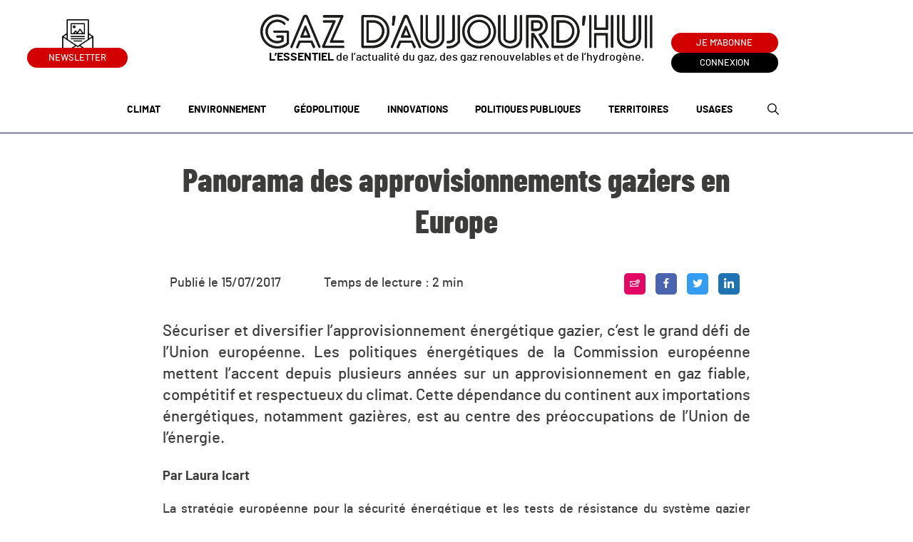

--- FILE ---
content_type: text/html; charset=UTF-8
request_url: https://www.gazdaujourdhui.fr/infographie/panorama-des-approvisionnements-gaziers-en-europe/
body_size: 13397
content:
	<!doctype html>
<!--[if lt IE 7]><html class="no-js ie ie6 lt-ie9 lt-ie8 lt-ie7" lang="fr-FR"> <![endif]-->
<!--[if IE 7]><html class="no-js ie ie7 lt-ie9 lt-ie8" lang="fr-FR"> <![endif]-->
<!--[if IE 8]><html class="no-js ie ie8 lt-ie9" lang="fr-FR"> <![endif]-->
<!--[if gt IE 8]><!-->
	<html
	class="no-js" lang="fr-FR"> <!--<![endif]-->
	<head>
		<meta charset="UTF-8"/>
		<title>
							Panorama des approvisionnements gaziers en Europe - Gaz d&#039;aujourd&#039;hui
				-
				Gaz d&#039;aujourd&#039;hui
					</title><link rel="preload" as="style" href="https://fonts.googleapis.com/css?family=Signika%3A400%2C700&#038;display=swap" /><link rel="stylesheet" href="https://fonts.googleapis.com/css?family=Signika%3A400%2C700&#038;display=swap" media="print" onload="this.media='all'" /><noscript><link rel="stylesheet" href="https://fonts.googleapis.com/css?family=Signika%3A400%2C700&#038;display=swap" /></noscript><link rel="preload" as="style" href="https://fonts.googleapis.com/css2?family=Barlow+Condensed:ital,wght@0,600&#038;display=swap" /><link rel="stylesheet" href="https://fonts.googleapis.com/css2?family=Barlow+Condensed:ital,wght@0,600&#038;display=swap" media="print" onload="this.media='all'" /><noscript><link rel="stylesheet" href="https://fonts.googleapis.com/css2?family=Barlow+Condensed:ital,wght@0,600&#038;display=swap" /></noscript>
		<meta name="description" content="L&#039;essentiel de l&#039;actualité du gaz naturel, des gaz renouvelables et de l&#039;hydrogène">
		<meta http-equiv="Content-Type" content="text/html; charset=UTF-8"/>
		<meta http-equiv="X-UA-Compatible" content="IE=edge">
		<meta name="viewport" content="width=device-width, initial-scale=1.0">
		<link rel="author" href="https://www.gazdaujourdhui.fr/app/themes/gazdaujourdhui/humans.txt"/>
		<link
		rel="pingback" href="https://www.gazdaujourdhui.fr/wp/xmlrpc.php"/>

				<link rel="apple-touch-icon" sizes="180x180" href="https://www.gazdaujourdhui.fr/app/themes/gazdaujourdhui/static/images/favicons/apple-touch-icon.png">
		<link rel="icon" type="image/png" sizes="32x32" href="https://www.gazdaujourdhui.fr/app/themes/gazdaujourdhui/static/images/favicons/favicon-32x32.png">
		<link rel="icon" type="image/png" sizes="16x16" href="https://www.gazdaujourdhui.fr/app/themes/gazdaujourdhui/static/images/favicons/favicon-16x16.png">
		<link rel="mask-icon" href="https://www.gazdaujourdhui.fr/app/themes/gazdaujourdhui/static/images/favicons/safari-pinned-tab.svg" color="#e71d6d">
		<meta name="msapplication-TileColor" content="#ffffff">
		<meta name="theme-color" content="#e71d6d">

		<link rel="preconnect" href="https://fonts.googleapis.com">
		<link rel="preconnect" href="https://fonts.gstatic.com" crossorigin>
		
		<meta name='robots' content='index, follow, max-image-preview:large, max-snippet:-1, max-video-preview:-1' />
	<style>img:is([sizes="auto" i], [sizes^="auto," i]) { contain-intrinsic-size: 3000px 1500px }</style>
	
	<!-- This site is optimized with the Yoast SEO plugin v24.2 - https://yoast.com/wordpress/plugins/seo/ -->
	<meta name="description" content="Sécuriser et diversifier l’approvisionnement énergétique gazier, c’est le grand défi de l’Union européenne." />
	<link rel="canonical" href="https://www.gazdaujourdhui.fr/infographie/panorama-des-approvisionnements-gaziers-en-europe/" />
	<meta property="og:locale" content="fr_FR" />
	<meta property="og:type" content="article" />
	<meta property="og:title" content="Panorama des approvisionnements gaziers en Europe - Gaz d&#039;aujourd&#039;hui" />
	<meta property="og:description" content="Sécuriser et diversifier l’approvisionnement énergétique gazier, c’est le grand défi de l’Union européenne." />
	<meta property="og:url" content="https://www.gazdaujourdhui.fr/infographie/panorama-des-approvisionnements-gaziers-en-europe/" />
	<meta property="og:site_name" content="Gaz d&#039;aujourd&#039;hui" />
	<meta property="article:modified_time" content="2019-02-14T16:17:34+00:00" />
	<meta property="og:image" content="https://s3.gazdaujourdhui.fr/uploads/2017/07/panorama-des-approvisionnements-gaziers-en-europe_03.png" />
	<meta property="og:image:width" content="600" />
	<meta property="og:image:height" content="600" />
	<meta property="og:image:type" content="image/png" />
	<meta name="twitter:card" content="summary_large_image" />
	<meta name="twitter:site" content="@Gazdaujourdhui" />
	<meta name="twitter:label1" content="Durée de lecture estimée" />
	<meta name="twitter:data1" content="2 minutes" />
	<script type="application/ld+json" class="yoast-schema-graph">{"@context":"https://schema.org","@graph":[{"@type":"WebPage","@id":"https://www.gazdaujourdhui.fr/infographie/panorama-des-approvisionnements-gaziers-en-europe/","url":"https://www.gazdaujourdhui.fr/infographie/panorama-des-approvisionnements-gaziers-en-europe/","name":"Panorama des approvisionnements gaziers en Europe - Gaz d&#039;aujourd&#039;hui","isPartOf":{"@id":"https://www.gazdaujourdhui.fr/#website"},"datePublished":"2017-07-15T15:12:23+00:00","dateModified":"2019-02-14T16:17:34+00:00","description":"Sécuriser et diversifier l’approvisionnement énergétique gazier, c’est le grand défi de l’Union européenne.","breadcrumb":{"@id":"https://www.gazdaujourdhui.fr/infographie/panorama-des-approvisionnements-gaziers-en-europe/#breadcrumb"},"inLanguage":"fr-FR","potentialAction":[{"@type":"ReadAction","target":["https://www.gazdaujourdhui.fr/infographie/panorama-des-approvisionnements-gaziers-en-europe/"]}]},{"@type":"BreadcrumbList","@id":"https://www.gazdaujourdhui.fr/infographie/panorama-des-approvisionnements-gaziers-en-europe/#breadcrumb","itemListElement":[{"@type":"ListItem","position":1,"name":"Accueil","item":"https://www.gazdaujourdhui.fr/"},{"@type":"ListItem","position":2,"name":"Infographies","item":"https://www.gazdaujourdhui.fr/infographies/"},{"@type":"ListItem","position":3,"name":"Panorama des approvisionnements gaziers en Europe"}]},{"@type":"WebSite","@id":"https://www.gazdaujourdhui.fr/#website","url":"https://www.gazdaujourdhui.fr/","name":"Gaz d&#039;aujourd&#039;hui","description":"L&#039;essentiel de l&#039;actualité du gaz naturel, des gaz renouvelables et de l&#039;hydrogène","potentialAction":[{"@type":"SearchAction","target":{"@type":"EntryPoint","urlTemplate":"https://www.gazdaujourdhui.fr/?s={search_term_string}"},"query-input":{"@type":"PropertyValueSpecification","valueRequired":true,"valueName":"search_term_string"}}],"inLanguage":"fr-FR"}]}</script>
	<!-- / Yoast SEO plugin. -->


<link rel='dns-prefetch' href='//cdn.jsdelivr.net' />
<link rel='dns-prefetch' href='//fonts.googleapis.com' />
<link href='https://fonts.gstatic.com' crossorigin rel='preconnect' />
<link rel='stylesheet' id='formidable-css' href='https://www.gazdaujourdhui.fr/wp/wp-admin/admin-ajax.php?action=frmpro_css&#038;ver=1041410' type='text/css' media='all' />
<link data-minify="1" rel='stylesheet' id='wc-blocks-integration-css' href='https://www.gazdaujourdhui.fr/app/cache/min/1/app/plugins/woocommerce-subscriptions/vendor/woocommerce/subscriptions-core/build/index.css?ver=1768897917' type='text/css' media='all' />
<style id='wp-emoji-styles-inline-css' type='text/css'>

	img.wp-smiley, img.emoji {
		display: inline !important;
		border: none !important;
		box-shadow: none !important;
		height: 1em !important;
		width: 1em !important;
		margin: 0 0.07em !important;
		vertical-align: -0.1em !important;
		background: none !important;
		padding: 0 !important;
	}
</style>
<link rel='stylesheet' id='wp-block-library-css' href='https://www.gazdaujourdhui.fr/wp/wp-includes/css/dist/block-library/style.min.css?ver=6.7.1' type='text/css' media='all' />
<link rel='stylesheet' id='acf-block-chapo-style-css' href='https://www.gazdaujourdhui.fr/app/themes/gazdaujourdhui/blocks/block-chapo/block-chapo.css?ver=6.7.1' type='text/css' media='all' />
<link rel='stylesheet' id='acf-block-blockquote-style-css' href='https://www.gazdaujourdhui.fr/app/themes/gazdaujourdhui/blocks/block-blockquote/block-blockquote.css?ver=6.7.1' type='text/css' media='all' />
<link rel='stylesheet' id='acf-block-framed-style-css' href='https://www.gazdaujourdhui.fr/app/themes/gazdaujourdhui/blocks/block-framed/block-framed.css?ver=6.7.1' type='text/css' media='all' />
<link rel='stylesheet' id='acf-block-numbers-style-css' href='https://www.gazdaujourdhui.fr/app/themes/gazdaujourdhui/blocks/block-numbers/block-numbers.css?ver=6.7.1' type='text/css' media='all' />
<link rel='stylesheet' id='acf-block-carousel-style-css' href='https://www.gazdaujourdhui.fr/app/themes/gazdaujourdhui/blocks/block-carousel/block-carousel.css?ver=6.7.1' type='text/css' media='all' />
<style id='classic-theme-styles-inline-css' type='text/css'>
/*! This file is auto-generated */
.wp-block-button__link{color:#fff;background-color:#32373c;border-radius:9999px;box-shadow:none;text-decoration:none;padding:calc(.667em + 2px) calc(1.333em + 2px);font-size:1.125em}.wp-block-file__button{background:#32373c;color:#fff;text-decoration:none}
</style>
<style id='global-styles-inline-css' type='text/css'>
:root{--wp--preset--aspect-ratio--square: 1;--wp--preset--aspect-ratio--4-3: 4/3;--wp--preset--aspect-ratio--3-4: 3/4;--wp--preset--aspect-ratio--3-2: 3/2;--wp--preset--aspect-ratio--2-3: 2/3;--wp--preset--aspect-ratio--16-9: 16/9;--wp--preset--aspect-ratio--9-16: 9/16;--wp--preset--color--black: #000000;--wp--preset--color--cyan-bluish-gray: #abb8c3;--wp--preset--color--white: #ffffff;--wp--preset--color--pale-pink: #f78da7;--wp--preset--color--vivid-red: #cf2e2e;--wp--preset--color--luminous-vivid-orange: #ff6900;--wp--preset--color--luminous-vivid-amber: #fcb900;--wp--preset--color--light-green-cyan: #7bdcb5;--wp--preset--color--vivid-green-cyan: #00d084;--wp--preset--color--pale-cyan-blue: #8ed1fc;--wp--preset--color--vivid-cyan-blue: #0693e3;--wp--preset--color--vivid-purple: #9b51e0;--wp--preset--gradient--vivid-cyan-blue-to-vivid-purple: linear-gradient(135deg,rgba(6,147,227,1) 0%,rgb(155,81,224) 100%);--wp--preset--gradient--light-green-cyan-to-vivid-green-cyan: linear-gradient(135deg,rgb(122,220,180) 0%,rgb(0,208,130) 100%);--wp--preset--gradient--luminous-vivid-amber-to-luminous-vivid-orange: linear-gradient(135deg,rgba(252,185,0,1) 0%,rgba(255,105,0,1) 100%);--wp--preset--gradient--luminous-vivid-orange-to-vivid-red: linear-gradient(135deg,rgba(255,105,0,1) 0%,rgb(207,46,46) 100%);--wp--preset--gradient--very-light-gray-to-cyan-bluish-gray: linear-gradient(135deg,rgb(238,238,238) 0%,rgb(169,184,195) 100%);--wp--preset--gradient--cool-to-warm-spectrum: linear-gradient(135deg,rgb(74,234,220) 0%,rgb(151,120,209) 20%,rgb(207,42,186) 40%,rgb(238,44,130) 60%,rgb(251,105,98) 80%,rgb(254,248,76) 100%);--wp--preset--gradient--blush-light-purple: linear-gradient(135deg,rgb(255,206,236) 0%,rgb(152,150,240) 100%);--wp--preset--gradient--blush-bordeaux: linear-gradient(135deg,rgb(254,205,165) 0%,rgb(254,45,45) 50%,rgb(107,0,62) 100%);--wp--preset--gradient--luminous-dusk: linear-gradient(135deg,rgb(255,203,112) 0%,rgb(199,81,192) 50%,rgb(65,88,208) 100%);--wp--preset--gradient--pale-ocean: linear-gradient(135deg,rgb(255,245,203) 0%,rgb(182,227,212) 50%,rgb(51,167,181) 100%);--wp--preset--gradient--electric-grass: linear-gradient(135deg,rgb(202,248,128) 0%,rgb(113,206,126) 100%);--wp--preset--gradient--midnight: linear-gradient(135deg,rgb(2,3,129) 0%,rgb(40,116,252) 100%);--wp--preset--font-size--small: 13px;--wp--preset--font-size--medium: 20px;--wp--preset--font-size--large: 36px;--wp--preset--font-size--x-large: 42px;--wp--preset--font-family--inter: "Inter", sans-serif;--wp--preset--font-family--cardo: Cardo;--wp--preset--spacing--20: 0.44rem;--wp--preset--spacing--30: 0.67rem;--wp--preset--spacing--40: 1rem;--wp--preset--spacing--50: 1.5rem;--wp--preset--spacing--60: 2.25rem;--wp--preset--spacing--70: 3.38rem;--wp--preset--spacing--80: 5.06rem;--wp--preset--shadow--natural: 6px 6px 9px rgba(0, 0, 0, 0.2);--wp--preset--shadow--deep: 12px 12px 50px rgba(0, 0, 0, 0.4);--wp--preset--shadow--sharp: 6px 6px 0px rgba(0, 0, 0, 0.2);--wp--preset--shadow--outlined: 6px 6px 0px -3px rgba(255, 255, 255, 1), 6px 6px rgba(0, 0, 0, 1);--wp--preset--shadow--crisp: 6px 6px 0px rgba(0, 0, 0, 1);}:where(.is-layout-flex){gap: 0.5em;}:where(.is-layout-grid){gap: 0.5em;}body .is-layout-flex{display: flex;}.is-layout-flex{flex-wrap: wrap;align-items: center;}.is-layout-flex > :is(*, div){margin: 0;}body .is-layout-grid{display: grid;}.is-layout-grid > :is(*, div){margin: 0;}:where(.wp-block-columns.is-layout-flex){gap: 2em;}:where(.wp-block-columns.is-layout-grid){gap: 2em;}:where(.wp-block-post-template.is-layout-flex){gap: 1.25em;}:where(.wp-block-post-template.is-layout-grid){gap: 1.25em;}.has-black-color{color: var(--wp--preset--color--black) !important;}.has-cyan-bluish-gray-color{color: var(--wp--preset--color--cyan-bluish-gray) !important;}.has-white-color{color: var(--wp--preset--color--white) !important;}.has-pale-pink-color{color: var(--wp--preset--color--pale-pink) !important;}.has-vivid-red-color{color: var(--wp--preset--color--vivid-red) !important;}.has-luminous-vivid-orange-color{color: var(--wp--preset--color--luminous-vivid-orange) !important;}.has-luminous-vivid-amber-color{color: var(--wp--preset--color--luminous-vivid-amber) !important;}.has-light-green-cyan-color{color: var(--wp--preset--color--light-green-cyan) !important;}.has-vivid-green-cyan-color{color: var(--wp--preset--color--vivid-green-cyan) !important;}.has-pale-cyan-blue-color{color: var(--wp--preset--color--pale-cyan-blue) !important;}.has-vivid-cyan-blue-color{color: var(--wp--preset--color--vivid-cyan-blue) !important;}.has-vivid-purple-color{color: var(--wp--preset--color--vivid-purple) !important;}.has-black-background-color{background-color: var(--wp--preset--color--black) !important;}.has-cyan-bluish-gray-background-color{background-color: var(--wp--preset--color--cyan-bluish-gray) !important;}.has-white-background-color{background-color: var(--wp--preset--color--white) !important;}.has-pale-pink-background-color{background-color: var(--wp--preset--color--pale-pink) !important;}.has-vivid-red-background-color{background-color: var(--wp--preset--color--vivid-red) !important;}.has-luminous-vivid-orange-background-color{background-color: var(--wp--preset--color--luminous-vivid-orange) !important;}.has-luminous-vivid-amber-background-color{background-color: var(--wp--preset--color--luminous-vivid-amber) !important;}.has-light-green-cyan-background-color{background-color: var(--wp--preset--color--light-green-cyan) !important;}.has-vivid-green-cyan-background-color{background-color: var(--wp--preset--color--vivid-green-cyan) !important;}.has-pale-cyan-blue-background-color{background-color: var(--wp--preset--color--pale-cyan-blue) !important;}.has-vivid-cyan-blue-background-color{background-color: var(--wp--preset--color--vivid-cyan-blue) !important;}.has-vivid-purple-background-color{background-color: var(--wp--preset--color--vivid-purple) !important;}.has-black-border-color{border-color: var(--wp--preset--color--black) !important;}.has-cyan-bluish-gray-border-color{border-color: var(--wp--preset--color--cyan-bluish-gray) !important;}.has-white-border-color{border-color: var(--wp--preset--color--white) !important;}.has-pale-pink-border-color{border-color: var(--wp--preset--color--pale-pink) !important;}.has-vivid-red-border-color{border-color: var(--wp--preset--color--vivid-red) !important;}.has-luminous-vivid-orange-border-color{border-color: var(--wp--preset--color--luminous-vivid-orange) !important;}.has-luminous-vivid-amber-border-color{border-color: var(--wp--preset--color--luminous-vivid-amber) !important;}.has-light-green-cyan-border-color{border-color: var(--wp--preset--color--light-green-cyan) !important;}.has-vivid-green-cyan-border-color{border-color: var(--wp--preset--color--vivid-green-cyan) !important;}.has-pale-cyan-blue-border-color{border-color: var(--wp--preset--color--pale-cyan-blue) !important;}.has-vivid-cyan-blue-border-color{border-color: var(--wp--preset--color--vivid-cyan-blue) !important;}.has-vivid-purple-border-color{border-color: var(--wp--preset--color--vivid-purple) !important;}.has-vivid-cyan-blue-to-vivid-purple-gradient-background{background: var(--wp--preset--gradient--vivid-cyan-blue-to-vivid-purple) !important;}.has-light-green-cyan-to-vivid-green-cyan-gradient-background{background: var(--wp--preset--gradient--light-green-cyan-to-vivid-green-cyan) !important;}.has-luminous-vivid-amber-to-luminous-vivid-orange-gradient-background{background: var(--wp--preset--gradient--luminous-vivid-amber-to-luminous-vivid-orange) !important;}.has-luminous-vivid-orange-to-vivid-red-gradient-background{background: var(--wp--preset--gradient--luminous-vivid-orange-to-vivid-red) !important;}.has-very-light-gray-to-cyan-bluish-gray-gradient-background{background: var(--wp--preset--gradient--very-light-gray-to-cyan-bluish-gray) !important;}.has-cool-to-warm-spectrum-gradient-background{background: var(--wp--preset--gradient--cool-to-warm-spectrum) !important;}.has-blush-light-purple-gradient-background{background: var(--wp--preset--gradient--blush-light-purple) !important;}.has-blush-bordeaux-gradient-background{background: var(--wp--preset--gradient--blush-bordeaux) !important;}.has-luminous-dusk-gradient-background{background: var(--wp--preset--gradient--luminous-dusk) !important;}.has-pale-ocean-gradient-background{background: var(--wp--preset--gradient--pale-ocean) !important;}.has-electric-grass-gradient-background{background: var(--wp--preset--gradient--electric-grass) !important;}.has-midnight-gradient-background{background: var(--wp--preset--gradient--midnight) !important;}.has-small-font-size{font-size: var(--wp--preset--font-size--small) !important;}.has-medium-font-size{font-size: var(--wp--preset--font-size--medium) !important;}.has-large-font-size{font-size: var(--wp--preset--font-size--large) !important;}.has-x-large-font-size{font-size: var(--wp--preset--font-size--x-large) !important;}
:where(.wp-block-post-template.is-layout-flex){gap: 1.25em;}:where(.wp-block-post-template.is-layout-grid){gap: 1.25em;}
:where(.wp-block-columns.is-layout-flex){gap: 2em;}:where(.wp-block-columns.is-layout-grid){gap: 2em;}
:root :where(.wp-block-pullquote){font-size: 1.5em;line-height: 1.6;}
</style>
<link data-minify="1" rel='stylesheet' id='woocommerce-layout-css' href='https://www.gazdaujourdhui.fr/app/cache/min/1/app/plugins/woocommerce/assets/css/woocommerce-layout.css?ver=1768897917' type='text/css' media='all' />
<link data-minify="1" rel='stylesheet' id='woocommerce-smallscreen-css' href='https://www.gazdaujourdhui.fr/app/cache/min/1/app/plugins/woocommerce/assets/css/woocommerce-smallscreen.css?ver=1768897917' type='text/css' media='only screen and (max-width: 768px)' />
<link data-minify="1" rel='stylesheet' id='woocommerce-general-css' href='https://www.gazdaujourdhui.fr/app/cache/min/1/app/plugins/woocommerce/assets/css/woocommerce.css?ver=1768897917' type='text/css' media='all' />
<style id='woocommerce-inline-inline-css' type='text/css'>
.woocommerce form .form-row .required { visibility: visible; }
</style>
<link rel='stylesheet' id='sevanova-woocommerce-export-css' href='https://www.gazdaujourdhui.fr/app/plugins/sevanova-woocommerce-export/public/assets/css/sevanova-woocommerce-export-public.css?ver=1.1.0' type='text/css' media='all' />
<link data-minify="1" rel='stylesheet' id='slick-carousel-css' href='https://www.gazdaujourdhui.fr/app/cache/min/1/npm/slick-carousel@1.8.1/slick/slick.css?ver=1768897917' type='text/css' media='screen' />

<link data-minify="1" rel='stylesheet' id='main-css' href='https://www.gazdaujourdhui.fr/app/cache/min/1/app/themes/gazdaujourdhui/static/css/main.min.css?ver=1768897917' type='text/css' media='screen' />
<link rel='stylesheet' id='print-css' href='https://www.gazdaujourdhui.fr/app/themes/gazdaujourdhui/static/css/print.min.css?ver=c1fd481296657e8e386d00edf4f0b943f6ccd800' type='text/css' media='print' />
<link data-minify="1" rel='stylesheet' id='wp_mailjet_form_builder_widget-widget-front-styles-css' href='https://www.gazdaujourdhui.fr/app/cache/min/1/app/plugins/mailjet-for-wordpress/src/widgetformbuilder/css/front-widget.css?ver=1768897917' type='text/css' media='all' />
<script type="text/javascript" src="https://www.gazdaujourdhui.fr/wp/wp-includes/js/jquery/jquery.min.js?ver=3.7.1" id="jquery-core-js"></script>
<script type="text/javascript" src="https://www.gazdaujourdhui.fr/wp/wp-includes/js/jquery/jquery-migrate.min.js?ver=3.4.1" id="jquery-migrate-js" defer></script>
<script type="text/javascript" src="https://www.gazdaujourdhui.fr/app/plugins/woocommerce/assets/js/jquery-blockui/jquery.blockUI.min.js?ver=2.7.0-wc.9.5.2" id="jquery-blockui-js" defer="defer" data-wp-strategy="defer"></script>
<script type="text/javascript" id="wc-add-to-cart-js-extra">
/* <![CDATA[ */
var wc_add_to_cart_params = {"ajax_url":"\/wp\/wp-admin\/admin-ajax.php","wc_ajax_url":"\/?wc-ajax=%%endpoint%%","i18n_view_cart":"Voir le panier","cart_url":"https:\/\/www.gazdaujourdhui.fr","is_cart":"","cart_redirect_after_add":"no"};
/* ]]> */
</script>
<script type="text/javascript" src="https://www.gazdaujourdhui.fr/app/plugins/woocommerce/assets/js/frontend/add-to-cart.min.js?ver=9.5.2" id="wc-add-to-cart-js" defer="defer" data-wp-strategy="defer"></script>
<script type="text/javascript" src="https://www.gazdaujourdhui.fr/app/plugins/woocommerce/assets/js/js-cookie/js.cookie.min.js?ver=2.1.4-wc.9.5.2" id="js-cookie-js" defer="defer" data-wp-strategy="defer"></script>
<script type="text/javascript" id="woocommerce-js-extra">
/* <![CDATA[ */
var woocommerce_params = {"ajax_url":"\/wp\/wp-admin\/admin-ajax.php","wc_ajax_url":"\/?wc-ajax=%%endpoint%%"};
/* ]]> */
</script>
<script type="text/javascript" src="https://www.gazdaujourdhui.fr/app/plugins/woocommerce/assets/js/frontend/woocommerce.min.js?ver=9.5.2" id="woocommerce-js" defer="defer" data-wp-strategy="defer"></script>
<script data-minify="1" type="text/javascript" src="https://www.gazdaujourdhui.fr/app/cache/min/1/app/plugins/sevanova-woocommerce-export/public/assets/js/sevanova-woocommerce-export-public.js?ver=1768897917" id="sevanova-woocommerce-export-js" defer></script>
<script type="text/javascript" id="favorites-js-extra">
/* <![CDATA[ */
var favorites_data = {"ajaxurl":"https:\/\/www.gazdaujourdhui.fr\/wp\/wp-admin\/admin-ajax.php","nonce":"f3ffa93341","favorite":"<span class=\"simplefavorite-button-like\"><\/span>","favorited":"<span class=\"simplefavorite-button-like\"><\/span>","includecount":"1","indicate_loading":"","loading_text":"Loading","loading_image":"","loading_image_active":"","loading_image_preload":"","cache_enabled":"1","button_options":{"button_type":"custom","custom_colors":false,"box_shadow":false,"include_count":true,"default":{"background_default":false,"border_default":false,"text_default":false,"icon_default":false,"count_default":false},"active":{"background_active":false,"border_active":false,"text_active":false,"icon_active":false,"count_active":false}},"authentication_modal_content":"<p>Connectez-vous pour enregistrer vos favoris.<\/p><p><a href=\"#\" data-favorites-modal-close>Ignorer cet avertissement<\/a><\/p>","authentication_redirect":"","dev_mode":"","logged_in":"","user_id":"0","authentication_redirect_url":"https:\/\/www.gazdaujourdhui.fr\/wp\/wp-login.php?itsec-hb-token=wplogin"};
/* ]]> */
</script>
<script type="text/javascript" src="https://www.gazdaujourdhui.fr/app/plugins/favorites/assets/js/favorites.min.js?ver=2.3.0" id="favorites-js" defer></script>
<link rel="https://api.w.org/" href="https://www.gazdaujourdhui.fr/wp-json/" /><link rel="EditURI" type="application/rsd+xml" title="RSD" href="https://www.gazdaujourdhui.fr/wp/xmlrpc.php?rsd" />
<link rel='shortlink' href='https://www.gazdaujourdhui.fr/?p=4305' />
<link rel="alternate" title="oEmbed (JSON)" type="application/json+oembed" href="https://www.gazdaujourdhui.fr/wp-json/oembed/1.0/embed?url=https%3A%2F%2Fwww.gazdaujourdhui.fr%2Finfographie%2Fpanorama-des-approvisionnements-gaziers-en-europe%2F" />
<link rel="alternate" title="oEmbed (XML)" type="text/xml+oembed" href="https://www.gazdaujourdhui.fr/wp-json/oembed/1.0/embed?url=https%3A%2F%2Fwww.gazdaujourdhui.fr%2Finfographie%2Fpanorama-des-approvisionnements-gaziers-en-europe%2F&#038;format=xml" />
<!-- Stream WordPress user activity plugin v4.0.0 -->
<script>document.documentElement.className += " js";</script>
	<noscript><style>.woocommerce-product-gallery{ opacity: 1 !important; }</style></noscript>
	<style class='wp-fonts-local' type='text/css'>
@font-face{font-family:Inter;font-style:normal;font-weight:300 900;font-display:fallback;src:url('https://www.gazdaujourdhui.fr/app/plugins/woocommerce/assets/fonts/Inter-VariableFont_slnt,wght.woff2') format('woff2');font-stretch:normal;}
@font-face{font-family:Cardo;font-style:normal;font-weight:400;font-display:fallback;src:url('https://www.gazdaujourdhui.fr/app/plugins/woocommerce/assets/fonts/cardo_normal_400.woff2') format('woff2');}
</style>
		<style type="text/css" id="wp-custom-css">
			.block-block-numbers[data-type="acf/block-numbers"] .block-numbers .block-numbers__item {
    width: 100%;
}.block-block-numbers[data-type="acf/block-numbers"] .block-numbers {
    display: block;
    margin: 0;
}
.block-block-numbers[data-type="acf/block-numbers"] .block-numbers {
    display: block;
    margin: 0;
}
body.archive.post-type-archive.post-type-archive-number p.card-number__title {
    font-family: Barlow Condensed, sans-serif;
	line-height: 67px;
    padding-bottom: 20px;
}
body.archive.post-type-archive.post-type-archive-number .card-number__subtitle-red {
    color: #d30000;
    font-size: 2.2rem;
    font-weight: 900;
    padding-bottom: 16px;
    border-bottom: 1px solid rgba(11, 26, 62, .5);
    line-height: 1.3;
    font-family: Barlow Condensed, sans-serif;
}
body.archive.post-type-archive.post-type-archive-number article.card-number ,body.archive.post-type-archive.post-type-archive-number article.card-number a.card-number__link{
    display: -ms-flexbox;
    display: flex;
    position: relative;
    -ms-flex-direction: column;
    flex-direction: column;
    -ms-flex-pack: start;
    justify-content: flex-start;
	height: 100%;
}
.single2025 .block-framed {
    padding: 54px 80px;
    margin-top: 0;
}
.block-chapo__content p {
    font-weight: bolder;
}
.block-block-framed .block-framed h4 {
    color: #d30000;
    margin-bottom: 2rem;
}
header.article-header .article-header__wrap {
    margin-bottom: 44px;
}
		</style>
		<noscript><style id="rocket-lazyload-nojs-css">.rll-youtube-player, [data-lazy-src]{display:none !important;}</style></noscript>
	</head>
</html>
		</head><body class="infographie-template-default single single-infographie postid-4305 theme-gazdaujourdhui woocommerce-no-js" data-template="base.twig">
<header class="header">
	<div class="header__wrapper">
		<div class="header__iconlink">
			<a class="header__newsletter" id="newsletter-btn">
				<div class="header__newsletter__icon"></div>
				Newsletter
			</a>
					</div>
		<a class="header__logo" href="https://www.gazdaujourdhui.fr" rel="home">
			<img src="data:image/svg+xml,%3Csvg%20xmlns='http://www.w3.org/2000/svg'%20viewBox='0%200%200%200'%3E%3C/svg%3E" alt="Gaz d'aujourd'hui" data-lazy-src="https://s3.gazdaujourdhui.fr/uploads/2023/01/09121352/logo-darkfont.png"><noscript><img src="https://s3.gazdaujourdhui.fr/uploads/2023/01/09121352/logo-darkfont.png" alt="Gaz d'aujourd'hui"></noscript>
							<p><strong>L’ESSENTIEL </strong>de l’actualité du gaz, des gaz renouvelables et de l’hydrogène.</p>

					</a>

		<div class="header__right">
			<a href="https://www.gazdaujourdhui.fr/selection-dune-offre/" class="header__subscriber">
				Je m'abonne
                </a>

                                    <a href="https://www.gazdaujourdhui.fr/mon-compte/" class="header__connection">
                        Connexion
                    </a>
                                </div>
            </div>
            <div class="header__bottom">
                    <ul class="header__tags-list">
                                                                                    <li>
                                    <a href="https://www.gazdaujourdhui.fr/category/climat/">
                                        Climat
                                    </a>
                                </li>
                                                                                                                <li>
                                    <a href="https://www.gazdaujourdhui.fr/category/environnement/">
                                        Environnement
                                    </a>
                                </li>
                                                                                                                <li>
                                    <a href="https://www.gazdaujourdhui.fr/category/geopolitique/">
                                        Géopolitique
                                    </a>
                                </li>
                                                                                                                <li>
                                    <a href="https://www.gazdaujourdhui.fr/category/innovations/">
                                        Innovations
                                    </a>
                                </li>
                                                                                                                                                                    <li>
                                    <a href="https://www.gazdaujourdhui.fr/category/politiques-publiques/">
                                        Politiques publiques
                                    </a>
                                </li>
                                                                                                                <li>
                                    <a href="https://www.gazdaujourdhui.fr/category/territoires/">
                                        Territoires
                                    </a>
                                </li>
                                                                                                                <li>
                                    <a href="https://www.gazdaujourdhui.fr/category/usages/">
                                        Usages
                                    </a>
                                </li>
                                                                            <li>
                            <a data-open="searchOverlay" class="header__search sticky-nav__item d-none d-lg-block">
                                <i class="picto picto-search"></i>
                            </a>
                        </li>
                    </ul>
                </div>

								</header>
       
        <nav id="mainNav" class="main-nav" role="navigation">
    <div class="main-nav__container">
    	<ul class="main-nav__list">
    	    		<li class="main-nav__list__item  menu-item menu-item-type-post_type menu-item-object-page menu-item-123">
    			<a target="" href="https://www.gazdaujourdhui.fr/le-magazine/">
                    Qui sommes-nous?
                </a>
    		</li>
    	    		<li class="main-nav__list__item  menu-item menu-item-type-post_type menu-item-object-page menu-item-125">
    			<a target="" href="https://www.gazdaujourdhui.fr/mes-favoris/">
                    Mes favoris
                </a>
    		</li>
    	    		<li class="main-nav__list__item  menu-item menu-item-type-post_type menu-item-object-page menu-item-124">
    			<a target="" href="https://www.gazdaujourdhui.fr/contact/">
                    Contactez-nous
                </a>
    		</li>
    	    	</ul>
    </div>
</nav>

        <nav id="stickyNav" class="sticky-nav d-lg-none">
    <ul>
        <li class="sticky-nav__item" data-open="searchOverlay">
            <i class="picto picto-search"></i>
        </li>
        <li class="sticky-nav__item pacha-kebab" data-open="tagsOverlay">
            <span class="pacha-kebab__galette-frite"></span>
            <span class="pacha-kebab__salade-tomate-oignon"></span>
            <span class="pacha-kebab__sauce-samourai-veau-ice-tea-peche"></span>
        </li>
        <li class="sticky-nav__item" data-open="profileOverlay">
            <a href="https://www.gazdaujourdhui.fr/mon-compte/"><i class="picto picto-admin"></i></a>
        </li>
    </ul>
</nav>

<div id="searchOverlay" class="sticky-overlay">
    <div class="sticky-overlay__close">
        <i class="picto picto-cross"></i>
    </div>
    <p class="title">
        Recherche
    </p>
    <form class="sticky-overlay__search" method="get" action="https://www.gazdaujourdhui.fr">
        <div class="input-field">
            <label for="search-input">Tapez votre recherche ici...</label>
            <input class="input-field__type-text" id="search-input" type="text" name="s">
        </div>
        <button class="btn btn--malibu btn--full" type="submit">Rechercher</button>
    </form>
</div>
<div id="tagsOverlay" class="sticky-overlay">
    <div class="sticky-overlay__close">
        <i class="picto picto-cross"></i>
    </div>
    <div class="sticky-overlay__wrapper">
        <div class="all-tags">
    <h1 class="all-tags__title">
        Menu
    </h1>
    <ul class="tags-list sr-wrap-left">
                                    <li class="sr-left">
                    <a href="https://www.gazdaujourdhui.fr/category/climat/" class="tags-list__item">
                        Climat
                    </a>
                </li>
                                                <li class="sr-left">
                    <a href="https://www.gazdaujourdhui.fr/category/environnement/" class="tags-list__item">
                        Environnement
                    </a>
                </li>
                                                <li class="sr-left">
                    <a href="https://www.gazdaujourdhui.fr/category/geopolitique/" class="tags-list__item">
                        Géopolitique
                    </a>
                </li>
                                                <li class="sr-left">
                    <a href="https://www.gazdaujourdhui.fr/category/innovations/" class="tags-list__item">
                        Innovations
                    </a>
                </li>
                                                                    <li class="sr-left">
                    <a href="https://www.gazdaujourdhui.fr/category/politiques-publiques/" class="tags-list__item">
                        Politiques publiques
                    </a>
                </li>
                                                <li class="sr-left">
                    <a href="https://www.gazdaujourdhui.fr/category/territoires/" class="tags-list__item">
                        Territoires
                    </a>
                </li>
                                                <li class="sr-left">
                    <a href="https://www.gazdaujourdhui.fr/category/usages/" class="tags-list__item">
                        Usages
                    </a>
                </li>
                        </ul>
</div>
    </div>
</div>

        <div class="top-ctas-container">
    <div class="top-ctas d-block d-lg-none">
                    <a href="" class="top-ctas__button top-ctas__button--subscription">
                <i class="picto picto-star"></i>
                Je m'abonne
            </a>
                <a href="" class="top-ctas__button top-ctas__button--newsletter" id="newsletter-btn-mobile">
            <i class="picto picto-newsletter"></i>
            Newsletter
        </a>
    </div>

    <div id="newsletterOverlay" class="newsletter-overlay sticky-overlay">
        <div class="sticky-overlay__close">
            <i class="picto picto-cross"></i>
        </div>
        <div class="input-field">
            <p class="title">
            Recevoir notre newsletter
            </p>
            <label for="email">Adresse email</label>
            <form class="subscribe-form" method="post">
	<input id="email" name="email" class="subscribe-form--email" type="text" placeholder="votre@email.com" autocomplete="off">
	<input name="list_id" type="hidden" value="1809122">
	<input name="optin_type" type="hidden" value="double">
	<input name="submit" type="submit" class="mailjet-subscribe subscribe-form--submit" value="M'inscrire">
</form>
<div class="response"></div>

        </div>
    </div>
</div>

        <section id="content" role="main" class="container-fluid p-0">
						    <div>
        <div class="col-lg-8 m-auto">
            <article id="post-4305" class="post-type-infographie">
                <header class="post__header">
                    <h1 class="post__header__title">
                        Panorama des approvisionnements gaziers en Europe
                    </h1>
                    <figure class="post__header__thumbnail">
                        <img src="" alt="" >
                    </figure>
                </header>


                                <div class="post__sticky-bar d-lg-none is-sticky">
                    <ul class="socials-sharer">
            <li>
            <a class="socials-sharer__item socials-sharer__item--mail" href="mailto:?Body=https%3A%2F%2Fwww.gazdaujourdhui.fr%2Finfographie%2Fpanorama-des-approvisionnements-gaziers-en-europe" title="Partager via Email" rel="noopener noreferrer" target="_blank">
                <i class="picto picto-mail"></i>
            </a>
        </li>
            <li>
            <a class="socials-sharer__item socials-sharer__item--facebook" href="http://facebook.com/sharer.php?=https%3A%2F%2Fwww.gazdaujourdhui.fr%2Finfographie%2Fpanorama-des-approvisionnements-gaziers-en-europe" title="Partager via Facebook" rel="noopener noreferrer" target="_blank">
                <i class="picto picto-facebook"></i>
            </a>
        </li>
            <li>
            <a class="socials-sharer__item socials-sharer__item--twitter" href="https://twitter.com/intent/tweet?text=https%3A%2F%2Fwww.gazdaujourdhui.fr%2Finfographie%2Fpanorama-des-approvisionnements-gaziers-en-europe" title="Partager via Twitter" rel="noopener noreferrer" target="_blank">
                <i class="picto picto-twitter"></i>
            </a>
        </li>
            <li>
            <a class="socials-sharer__item socials-sharer__item--linkedin" href="https://www.linkedin.com/shareArticle?mini=true&url=https%3A%2F%2Fwww.gazdaujourdhui.fr%2Finfographie%2Fpanorama-des-approvisionnements-gaziers-en-europe" title="Partager via LinkedIn+" rel="noopener noreferrer" target="_blank">
                <i class="picto picto-linkedin"></i>
            </a>
        </li>
    </ul>
                </div>
                <div class="post__header__infos align-center d-lg-none">
                    <p>
                        Publié le 15/07/2017
                    </p>
                                            <p>
                            <i class="picto picto-clock"></i>
                            2 min
                        </p>
                                        <button class="simplefavorite-button has-count" data-postid="4305" data-siteid="1" data-groupid="1" data-favoritecount="3" style=""><span class="simplefavorite-button-like"></span><span class="simplefavorite-button-count" style="">3</span></button>
                </div>

                                <div class="post__sticky-bar d-none d-lg-block is-sticky">
                    <div class="row">
                        <div class="col post__header__infos">
                            <div class="row align-items-center">
                                <p class="col-auto">
                                    Publié le 15/07/2017
                                </p>
                                <p class="col-auto">
                                    <button class="simplefavorite-button has-count" data-postid="4305" data-siteid="1" data-groupid="1" data-favoritecount="3" style=""><span class="simplefavorite-button-like"></span><span class="simplefavorite-button-count" style="">3</span></button>
                                </p>
                                                                    <p class="col-auto">
                                        <span class="d-none d-xl-inline">
                                            Temps de lecture : 2 min
                                        </span>
                                        <span class="d-xl-none">
                                            <i class="picto picto-clock"></i>
                                            2 min
                                        </span>
                                    </p>
                                                            </div>
                        </div>
                        <div class="col-auto post__header__sharer">
                            <ul class="socials-sharer">
            <li>
            <a class="socials-sharer__item socials-sharer__item--mail" href="mailto:?Body=https%3A%2F%2Fwww.gazdaujourdhui.fr%2Finfographie%2Fpanorama-des-approvisionnements-gaziers-en-europe" title="Partager via Email" rel="noopener noreferrer" target="_blank">
                <i class="picto picto-mail"></i>
            </a>
        </li>
            <li>
            <a class="socials-sharer__item socials-sharer__item--facebook" href="http://facebook.com/sharer.php?=https%3A%2F%2Fwww.gazdaujourdhui.fr%2Finfographie%2Fpanorama-des-approvisionnements-gaziers-en-europe" title="Partager via Facebook" rel="noopener noreferrer" target="_blank">
                <i class="picto picto-facebook"></i>
            </a>
        </li>
            <li>
            <a class="socials-sharer__item socials-sharer__item--twitter" href="https://twitter.com/intent/tweet?text=https%3A%2F%2Fwww.gazdaujourdhui.fr%2Finfographie%2Fpanorama-des-approvisionnements-gaziers-en-europe" title="Partager via Twitter" rel="noopener noreferrer" target="_blank">
                <i class="picto picto-twitter"></i>
            </a>
        </li>
            <li>
            <a class="socials-sharer__item socials-sharer__item--linkedin" href="https://www.linkedin.com/shareArticle?mini=true&url=https%3A%2F%2Fwww.gazdaujourdhui.fr%2Finfographie%2Fpanorama-des-approvisionnements-gaziers-en-europe" title="Partager via LinkedIn+" rel="noopener noreferrer" target="_blank">
                <i class="picto picto-linkedin"></i>
            </a>
        </li>
    </ul>
                        </div>
                    </div>
                </div>

                
                <section class="post__content the-content">
                                            <div class="block-" data-align="left" data-type="">
<p class="the-content__heading" lang="en-US" align="justify"><span lang="fr-FR">Sécuriser et diversifier l’approvisionnement énergétique gazier, c’est le grand défi de l’Union européenne. </span><span lang="fr-FR">Les politiques énergétiques de la Commission européenne mettent l’accent depuis plusieurs années sur un approvisionnement en gaz fiable, compétitif et respectueux du climat. Cette dépendance du continent aux importations énergétiques, notamment gazières, est au centre des préoccupations de l’Union de l’énergie. </span></p>
<p lang="en-US" align="justify"><strong>Par Laura Icart</strong></p>
<p lang="en-US" align="justify"><span lang="fr-FR">La stratégie européenne pour la sécurité énergétique et les tests de résistance du système gazier européen effectués en 2014 ont révélé que de nombreux pays européens sont encore vulnérables aux ruptures d’approvisionnement. Le gaz couvre environ un quart des besoins énergétiques de l’UE. La consommation actuelle de gaz de l’UE est d’environ 400 milliards de mètres cubes par an et devrait rester relativement stable au cours des prochaines années. L’UE importe environ 65 % de son gaz, principalement de Russie, de Norvège et d’Algérie. En février 2016, la Commission a publié </span><span lang="fr-FR">un </span><span lang="fr-FR">Winter Package</span><span lang="fr-FR"> identifiant les projets d’infrastructures prioritaires, notamment en matière d’interconnexions réseau et de stockage, et préconisant une meilleure coopération entre pays de l’UE via le marché intérieur intégré. Si la Commission encourage le recours au GNL afin de diversifier les partenaires commerciaux de l’Europe, l’optimisation du réseau de GNL européen à l’est de l’Europe sera un enjeu important. Enfin, </span><span lang="fr-FR">les nouvelles règles sur la sécurité d’approvisionnement adoptées en avril dernier garantissent que les États membres suivent une approche commune et coordonnée à l’échelon régional pour les mesures concernant la sécurité d’approvisionnement.</span> <span lang="fr-FR">Un principe de solidarité, en cas de crise gazière, a été également adopté. </span></p>
<p lang="en-US" style="text-align: center;" align="justify"><a href="https://s3.gazdaujourdhui.fr/uploads/2018/06/panorama-des-approvisionnements-gaziers-en-europe_02.pdf"><strong>TÉLÉCHARGER L&rsquo;INFOGRAPHIE</strong></a></p>
</div>

                    
                                    </section>
            </article>

                <div class="related-posts">
        <p class="related-posts__title">
            Vous aimerez aussi
        </p>
        <div class="related-posts__arrows"></div>
        <div class="related-posts__items">
                            <article class="related-post">
                                                    <a href="https://www.gazdaujourdhui.fr/infographie/gaz-renouvelable-un-potentiel-mondial-de-defossilisation/">
                                <figure class="related-post__img">
                                    <img src="data:image/svg+xml,%3Csvg%20xmlns='http://www.w3.org/2000/svg'%20viewBox='0%200%200%200'%3E%3C/svg%3E" alt="" data-lazy-src="https://s3.gazdaujourdhui.fr/uploads/2025/09/17165718/ga-2025-carte-4-gaz-renouvelables-galerie-150x150.png"><noscript><img src="https://s3.gazdaujourdhui.fr/uploads/2025/09/17165718/ga-2025-carte-4-gaz-renouvelables-galerie-150x150.png" alt=""></noscript>
                                </figure>
                            </a>
                        
                        <div class="related-post__share open-sharer">
                            <i class="picto picto-share"></i>
                            <span class="d-none d-lg-block">Partager</span>

                            <ul class="socials-sharer">
            <li>
            <a class="socials-sharer__item socials-sharer__item--mail" href="mailto:?Body=https%3A%2F%2Fwww.gazdaujourdhui.fr%2Finfographie%2Fpanorama-des-approvisionnements-gaziers-en-europe" title="Partager via Email" rel="noopener noreferrer" target="_blank">
                <i class="picto picto-mail"></i>
            </a>
        </li>
            <li>
            <a class="socials-sharer__item socials-sharer__item--facebook" href="http://facebook.com/sharer.php?=https%3A%2F%2Fwww.gazdaujourdhui.fr%2Finfographie%2Fpanorama-des-approvisionnements-gaziers-en-europe" title="Partager via Facebook" rel="noopener noreferrer" target="_blank">
                <i class="picto picto-facebook"></i>
            </a>
        </li>
            <li>
            <a class="socials-sharer__item socials-sharer__item--twitter" href="https://twitter.com/intent/tweet?text=https%3A%2F%2Fwww.gazdaujourdhui.fr%2Finfographie%2Fpanorama-des-approvisionnements-gaziers-en-europe" title="Partager via Twitter" rel="noopener noreferrer" target="_blank">
                <i class="picto picto-twitter"></i>
            </a>
        </li>
            <li>
            <a class="socials-sharer__item socials-sharer__item--linkedin" href="https://www.linkedin.com/shareArticle?mini=true&url=https%3A%2F%2Fwww.gazdaujourdhui.fr%2Finfographie%2Fpanorama-des-approvisionnements-gaziers-en-europe" title="Partager via LinkedIn+" rel="noopener noreferrer" target="_blank">
                <i class="picto picto-linkedin"></i>
            </a>
        </li>
    </ul>
                        </div>

                        <a href="https://www.gazdaujourdhui.fr/infographie/gaz-renouvelable-un-potentiel-mondial-de-defossilisation/">
                            <h1 class="related-post__title">
                                Gaz renouvelable : un potentiel mondial de defossilisation
                            </h1>
                        </a>
                </article>
                            <article class="related-post">
                                                    <a href="https://www.gazdaujourdhui.fr/infographie/panorama-energetique-de-lunion-europeenne-en-2022/">
                                <figure class="related-post__img">
                                    <img src="data:image/svg+xml,%3Csvg%20xmlns='http://www.w3.org/2000/svg'%20viewBox='0%200%200%200'%3E%3C/svg%3E" alt="" data-lazy-src="https://s3.gazdaujourdhui.fr/uploads/2025/09/09095311/copie-de-montage-photo-floral-rose-pastel-de-mariage-1-150x150.jpg"><noscript><img src="https://s3.gazdaujourdhui.fr/uploads/2025/09/09095311/copie-de-montage-photo-floral-rose-pastel-de-mariage-1-150x150.jpg" alt=""></noscript>
                                </figure>
                            </a>
                        
                        <div class="related-post__share open-sharer">
                            <i class="picto picto-share"></i>
                            <span class="d-none d-lg-block">Partager</span>

                            <ul class="socials-sharer">
            <li>
            <a class="socials-sharer__item socials-sharer__item--mail" href="mailto:?Body=https%3A%2F%2Fwww.gazdaujourdhui.fr%2Finfographie%2Fpanorama-des-approvisionnements-gaziers-en-europe" title="Partager via Email" rel="noopener noreferrer" target="_blank">
                <i class="picto picto-mail"></i>
            </a>
        </li>
            <li>
            <a class="socials-sharer__item socials-sharer__item--facebook" href="http://facebook.com/sharer.php?=https%3A%2F%2Fwww.gazdaujourdhui.fr%2Finfographie%2Fpanorama-des-approvisionnements-gaziers-en-europe" title="Partager via Facebook" rel="noopener noreferrer" target="_blank">
                <i class="picto picto-facebook"></i>
            </a>
        </li>
            <li>
            <a class="socials-sharer__item socials-sharer__item--twitter" href="https://twitter.com/intent/tweet?text=https%3A%2F%2Fwww.gazdaujourdhui.fr%2Finfographie%2Fpanorama-des-approvisionnements-gaziers-en-europe" title="Partager via Twitter" rel="noopener noreferrer" target="_blank">
                <i class="picto picto-twitter"></i>
            </a>
        </li>
            <li>
            <a class="socials-sharer__item socials-sharer__item--linkedin" href="https://www.linkedin.com/shareArticle?mini=true&url=https%3A%2F%2Fwww.gazdaujourdhui.fr%2Finfographie%2Fpanorama-des-approvisionnements-gaziers-en-europe" title="Partager via LinkedIn+" rel="noopener noreferrer" target="_blank">
                <i class="picto picto-linkedin"></i>
            </a>
        </li>
    </ul>
                        </div>

                        <a href="https://www.gazdaujourdhui.fr/infographie/panorama-energetique-de-lunion-europeenne-en-2022/">
                            <h1 class="related-post__title">
                                Panorama énergétique de l&rsquo;Union européenne en 2022
                            </h1>
                        </a>
                </article>
                            <article class="related-post">
                                                    <a href="https://www.gazdaujourdhui.fr/infographie/25189-2/">
                                <figure class="related-post__img">
                                    <img src="data:image/svg+xml,%3Csvg%20xmlns='http://www.w3.org/2000/svg'%20viewBox='0%200%200%200'%3E%3C/svg%3E" alt="" data-lazy-src="https://s3.gazdaujourdhui.fr/uploads/2025/08/25120450/copie-de-montage-photo-floral-rose-pastel-de-mariage-1-150x150.png"><noscript><img src="https://s3.gazdaujourdhui.fr/uploads/2025/08/25120450/copie-de-montage-photo-floral-rose-pastel-de-mariage-1-150x150.png" alt=""></noscript>
                                </figure>
                            </a>
                        
                        <div class="related-post__share open-sharer">
                            <i class="picto picto-share"></i>
                            <span class="d-none d-lg-block">Partager</span>

                            <ul class="socials-sharer">
            <li>
            <a class="socials-sharer__item socials-sharer__item--mail" href="mailto:?Body=https%3A%2F%2Fwww.gazdaujourdhui.fr%2Finfographie%2Fpanorama-des-approvisionnements-gaziers-en-europe" title="Partager via Email" rel="noopener noreferrer" target="_blank">
                <i class="picto picto-mail"></i>
            </a>
        </li>
            <li>
            <a class="socials-sharer__item socials-sharer__item--facebook" href="http://facebook.com/sharer.php?=https%3A%2F%2Fwww.gazdaujourdhui.fr%2Finfographie%2Fpanorama-des-approvisionnements-gaziers-en-europe" title="Partager via Facebook" rel="noopener noreferrer" target="_blank">
                <i class="picto picto-facebook"></i>
            </a>
        </li>
            <li>
            <a class="socials-sharer__item socials-sharer__item--twitter" href="https://twitter.com/intent/tweet?text=https%3A%2F%2Fwww.gazdaujourdhui.fr%2Finfographie%2Fpanorama-des-approvisionnements-gaziers-en-europe" title="Partager via Twitter" rel="noopener noreferrer" target="_blank">
                <i class="picto picto-twitter"></i>
            </a>
        </li>
            <li>
            <a class="socials-sharer__item socials-sharer__item--linkedin" href="https://www.linkedin.com/shareArticle?mini=true&url=https%3A%2F%2Fwww.gazdaujourdhui.fr%2Finfographie%2Fpanorama-des-approvisionnements-gaziers-en-europe" title="Partager via LinkedIn+" rel="noopener noreferrer" target="_blank">
                <i class="picto picto-linkedin"></i>
            </a>
        </li>
    </ul>
                        </div>

                        <a href="https://www.gazdaujourdhui.fr/infographie/25189-2/">
                            <h1 class="related-post__title">
                                Panorama de l&rsquo;électricité renouvelable en France en 2024
                            </h1>
                        </a>
                </article>
                            <article class="related-post">
                                                    <a href="https://www.gazdaujourdhui.fr/infographie/biomethane-electricite-renouvelable-une-dynamique-regionale-croissante/">
                                <figure class="related-post__img">
                                    <img src="data:image/svg+xml,%3Csvg%20xmlns='http://www.w3.org/2000/svg'%20viewBox='0%200%200%200'%3E%3C/svg%3E" alt="" data-lazy-src="https://s3.gazdaujourdhui.fr/uploads/2025/07/22144244/montage-photo-floral-rose-pastel-de-mariage-1-150x150.png"><noscript><img src="https://s3.gazdaujourdhui.fr/uploads/2025/07/22144244/montage-photo-floral-rose-pastel-de-mariage-1-150x150.png" alt=""></noscript>
                                </figure>
                            </a>
                        
                        <div class="related-post__share open-sharer">
                            <i class="picto picto-share"></i>
                            <span class="d-none d-lg-block">Partager</span>

                            <ul class="socials-sharer">
            <li>
            <a class="socials-sharer__item socials-sharer__item--mail" href="mailto:?Body=https%3A%2F%2Fwww.gazdaujourdhui.fr%2Finfographie%2Fpanorama-des-approvisionnements-gaziers-en-europe" title="Partager via Email" rel="noopener noreferrer" target="_blank">
                <i class="picto picto-mail"></i>
            </a>
        </li>
            <li>
            <a class="socials-sharer__item socials-sharer__item--facebook" href="http://facebook.com/sharer.php?=https%3A%2F%2Fwww.gazdaujourdhui.fr%2Finfographie%2Fpanorama-des-approvisionnements-gaziers-en-europe" title="Partager via Facebook" rel="noopener noreferrer" target="_blank">
                <i class="picto picto-facebook"></i>
            </a>
        </li>
            <li>
            <a class="socials-sharer__item socials-sharer__item--twitter" href="https://twitter.com/intent/tweet?text=https%3A%2F%2Fwww.gazdaujourdhui.fr%2Finfographie%2Fpanorama-des-approvisionnements-gaziers-en-europe" title="Partager via Twitter" rel="noopener noreferrer" target="_blank">
                <i class="picto picto-twitter"></i>
            </a>
        </li>
            <li>
            <a class="socials-sharer__item socials-sharer__item--linkedin" href="https://www.linkedin.com/shareArticle?mini=true&url=https%3A%2F%2Fwww.gazdaujourdhui.fr%2Finfographie%2Fpanorama-des-approvisionnements-gaziers-en-europe" title="Partager via LinkedIn+" rel="noopener noreferrer" target="_blank">
                <i class="picto picto-linkedin"></i>
            </a>
        </li>
    </ul>
                        </div>

                        <a href="https://www.gazdaujourdhui.fr/infographie/biomethane-electricite-renouvelable-une-dynamique-regionale-croissante/">
                            <h1 class="related-post__title">
                                Biométhane, électricité renouvelable, une dynamique régionale croissante
                            </h1>
                        </a>
                </article>
                    </div>
    </div>
        </div>
    </div>
		</section>

        <div id="videoPopin" class="video-popin">
            <button class="video-popin__close">
                <i id="closeVideoPopin" class="picto picto-cross"></i>
            </button>
            <div class="video-popin__wrapper">
                <div class="plyr__video-embed" id="popinPlayer">
                    <div class="video-popin__cookies" data-hide-on-vendor-consent="youtube">
                        <button onclick="window.axeptioSDK.requestConsent('youtube')">
                            Veuillez accepter les cookies Youtube pour voir la vidéo
                        </button>
                    </div>
                    <iframe loading="lazy"
                        src="about:blank"
                        allowfullscreen
                        allowtransparency
                     data-rocket-lazyload="fitvidscompatible" data-lazy-src="https://www.youtube-nocookie.com/embed/AjWfY7SnMBI?enablejsapi=1"></iframe><noscript><iframe
                        src="https://www.youtube-nocookie.com/embed/AjWfY7SnMBI?enablejsapi=1"
                        allowfullscreen
                        allowtransparency
                    ></iframe></noscript>
                </div>
            </div>
        </div>

        <div class="modal-newsletter">
    <div class="modal-newsletter__overlay modal-newsletter__toggle"></div>
    <div class="modal-newsletter__wrapper modal-newsletter__transition">
      <div class="modal-newsletter__header">
        <button class="modal-newsletter__close modal-newsletter__toggle"><i class="picto picto-cross"></i></button>
        <h3 class="modal-newsletter__heading">ABONNEZ-VOUS À LA NEWSLETTER</h3>
            <p>Inscription gratuite sans engagement</p>
      </div>

      <div class="modal-newsletter__body">
        <div class="modal-newsletter__content">
            <label for="email">Adresse email</label>
            <form class="subscribe-form" method="post">
	<input id="email" name="email" class="subscribe-form--email" type="text" placeholder="votre@email.com" autocomplete="off">
	<input name="list_id" type="hidden" value="1809122">
	<input name="optin_type" type="hidden" value="">
	<input name="submit" type="submit" class="mailjet-subscribe subscribe-form--submit" value="M'inscrire">
</form>
<div class="response"></div>
        </div>
      </div>
    </div>
</div>

					<footer id="footer" class="footer">
				<div class="footer__wrapper">
    <div class="footer__left">
        <a class="footer__logo" href="https://www.gazdaujourdhui.fr">
           <img src="data:image/svg+xml,%3Csvg%20xmlns='http://www.w3.org/2000/svg'%20viewBox='0%200%200%200'%3E%3C/svg%3E" alt="" data-lazy-src="https://s3.gazdaujourdhui.fr/uploads/2023/01/09121352/logo-darkfont.png" /><noscript><img src="https://s3.gazdaujourdhui.fr/uploads/2023/01/09121352/logo-darkfont.png" alt="" /></noscript>
        </a>

        <nav id="nav-footer" class="footer__nav" role="navigation">
                <div class="footer-nav__container">
        <ul class="footer-nav__list">
                    <li class="footer-nav__list__item  menu-item menu-item-type-post_type menu-item-object-page menu-item-141">
                <a target="" href="https://www.gazdaujourdhui.fr/le-magazine/">
                    Qui sommes-nous?
                </a>
            </li>
                    <li class="footer-nav__list__item  menu-item menu-item-type-post_type menu-item-object-page menu-item-140">
                <a target="" href="https://www.gazdaujourdhui.fr/mentions-legales/">
                    Mentions légales
                </a>
            </li>
                    <li class="footer-nav__list__item  menu-item menu-item-type-post_type menu-item-object-page menu-item-142">
                <a target="" href="https://www.gazdaujourdhui.fr/contact/">
                    Nous contacter
                </a>
            </li>
                    <li class="footer-nav__list__item  menu-item menu-item-type-post_type menu-item-object-page menu-item-139">
                <a target="" href="https://www.gazdaujourdhui.fr/donnees-personnelles/">
                    Politique de confidentialité
                </a>
            </li>
                </ul>
    </div>
        </nav>

        <div class="footer__newsletter-text">
            Suivez toutes nos actualités !
        </div>

        <div class="footer__socials">
            <a class="footer__newsletter">
                Newsletter
            </a>
            <div>
                <ul class="socials-links sr-wrap-left">
    
            <li class="social-link social-link--black social-link--twitter sr-left">
            <a href="https://twitter.com/Gazdaujourdhui" target="_blank" rel="noopener noreferrer">
                <i class="picto picto-x"></i>
            </a>
        </li>
    
            <li class="social-link social-link--black social-link--linkedin sr-left">
            <a href="https://www.linkedin.com/company/gaz-d-aujourd-hui/" target="_blank" rel="noopener noreferrer">
                <i class="picto picto-linkedin"></i>
            </a>
        </li>
    
    
    </ul>
            </div>
        </div>

        <nav id="nav-footer" class="footer__nav footer__nav--2" role="navigation">
                <div class="footer-nav__container">
        <ul class="footer-nav__list">
                    <li class="footer-nav__list__item  menu-item menu-item-type-post_type menu-item-object-page menu-item-123">
                <a target="" href="https://www.gazdaujourdhui.fr/le-magazine/">
                    Qui sommes-nous?
                </a>
            </li>
                    <li class="footer-nav__list__item  menu-item menu-item-type-post_type menu-item-object-page menu-item-125">
                <a target="" href="https://www.gazdaujourdhui.fr/mes-favoris/">
                    Mes favoris
                </a>
            </li>
                    <li class="footer-nav__list__item  menu-item menu-item-type-post_type menu-item-object-page menu-item-124">
                <a target="" href="https://www.gazdaujourdhui.fr/contact/">
                    Contactez-nous
                </a>
            </li>
                    <li>
                <span class="footer__copyright">
                    © Gaz d’aujourd'hui 2018
                </span>
            </li>
        </ul>
    </div>
        </nav>
    </div>
    <div class="footer__right">
        <div class="footer__right-content">
            <div class="footer__subscribe-title">
                Je m'abonne
            </div>
            <div class="footer__subscribe-text">
                Pour bénéficier d’un accès privilégié à tous les articles publiés sur site.
            </div>

            <div class="footer__subscribe-wrap">
                <div class="footer__subscribe-price-label">
                    Prix unique
                </div>
                <div class="footer__subscribe-price">
                    175€/an
                </div>
            </div>
            <div class="footer__link-wrap">

                                    <a href="https://www.gazdaujourdhui.fr/selection-dune-offre/" class="footer__subscriber">
                        <i class="picto picto-star"></i>
                        Je m'abonne
                    </a>
                
                
            </div>
        </div>
        
    </div>
</div>
			</footer>
			        <script>
            window.axeptioSettings = {
                clientId: '64ad63078c4ff3a4ff989c97',
                                    cookiesVersion: 'gazdaujourdhui-fr'
                                    };
                (function(d, s) {
                    var t = d.getElementsByTagName(s)[0], e = d.createElement(s);
                    e.async = true; e.src = "//static.axept.io/sdk.js";
                    t.parentNode.insertBefore(e, t);
                })(document, "script");
        </script>
    	<script type='text/javascript'>
		(function () {
			var c = document.body.className;
			c = c.replace(/woocommerce-no-js/, 'woocommerce-js');
			document.body.className = c;
		})();
	</script>
	<link data-minify="1" rel='stylesheet' id='wc-blocks-style-css' href='https://www.gazdaujourdhui.fr/app/cache/min/1/app/plugins/woocommerce/assets/client/blocks/wc-blocks.css?ver=1768897917' type='text/css' media='all' />
<script type="text/javascript" id="sevanova-mailjet-helpers-js-extra">
/* <![CDATA[ */
var sevanovaMailjetHelpers = {"ajaxUrl":"https:\/\/www.gazdaujourdhui.fr\/wp\/wp-admin\/admin-ajax.php","errorMessage":"Une erreur est survenue durant la soumission du formulaire"};
/* ]]> */
</script>
<script data-minify="1" type="text/javascript" src="https://www.gazdaujourdhui.fr/app/cache/min/1/app/plugins/sevanova-mailjet-helpers/public/assets/js/sevanova-mailjet-helpers-public.js?ver=1768897917" id="sevanova-mailjet-helpers-js" defer></script>
<script data-minify="1" type="text/javascript" src="https://www.gazdaujourdhui.fr/app/cache/min/1/npm/slick-carousel@1.8.1/slick/slick.min.js?ver=1768897917" id="slick-carousel-js" defer></script>
<script type="text/javascript" src="https://www.gazdaujourdhui.fr/app/themes/gazdaujourdhui/static/js/vendor.min.js?ver=6ff6ce984ba0c2a955dd490c15a08f52c0451f02" id="vendor-js" defer></script>
<script type="text/javascript" id="app-js-extra">
/* <![CDATA[ */
var ajaxurl = ["https:\/\/www.gazdaujourdhui.fr\/wp\/wp-admin\/admin-ajax.php"];
/* ]]> */
</script>
<script type="text/javascript" src="https://www.gazdaujourdhui.fr/app/themes/gazdaujourdhui/static/js/app.min.js?ver=d24b5c74a6e4786540517393391bd4d17b0ea798" id="app-js" defer></script>
<script type="text/javascript" id="wp_mailjet_form_builder_widget-front-script-js-extra">
/* <![CDATA[ */
var mjWidget = {"ajax_url":"https:\/\/www.gazdaujourdhui.fr\/wp\/wp-admin\/admin-ajax.php"};
/* ]]> */
</script>
<script data-minify="1" type="text/javascript" src="https://www.gazdaujourdhui.fr/app/cache/min/1/app/plugins/mailjet-for-wordpress/src/widgetformbuilder/js/front-widget.js?ver=1768897917" id="wp_mailjet_form_builder_widget-front-script-js" defer></script>
<script type="text/javascript" src="https://www.gazdaujourdhui.fr/app/plugins/woocommerce/assets/js/sourcebuster/sourcebuster.min.js?ver=9.5.2" id="sourcebuster-js-js" defer></script>
<script type="text/javascript" id="wc-order-attribution-js-extra">
/* <![CDATA[ */
var wc_order_attribution = {"params":{"lifetime":1.0e-5,"session":30,"base64":false,"ajaxurl":"https:\/\/www.gazdaujourdhui.fr\/wp\/wp-admin\/admin-ajax.php","prefix":"wc_order_attribution_","allowTracking":true},"fields":{"source_type":"current.typ","referrer":"current_add.rf","utm_campaign":"current.cmp","utm_source":"current.src","utm_medium":"current.mdm","utm_content":"current.cnt","utm_id":"current.id","utm_term":"current.trm","utm_source_platform":"current.plt","utm_creative_format":"current.fmt","utm_marketing_tactic":"current.tct","session_entry":"current_add.ep","session_start_time":"current_add.fd","session_pages":"session.pgs","session_count":"udata.vst","user_agent":"udata.uag"}};
/* ]]> */
</script>
<script type="text/javascript" src="https://www.gazdaujourdhui.fr/app/plugins/woocommerce/assets/js/frontend/order-attribution.min.js?ver=9.5.2" id="wc-order-attribution-js" defer></script>
<script>window.lazyLoadOptions=[{elements_selector:"img[data-lazy-src],.rocket-lazyload,iframe[data-lazy-src]",data_src:"lazy-src",data_srcset:"lazy-srcset",data_sizes:"lazy-sizes",class_loading:"lazyloading",class_loaded:"lazyloaded",threshold:300,callback_loaded:function(element){if(element.tagName==="IFRAME"&&element.dataset.rocketLazyload=="fitvidscompatible"){if(element.classList.contains("lazyloaded")){if(typeof window.jQuery!="undefined"){if(jQuery.fn.fitVids){jQuery(element).parent().fitVids()}}}}}},{elements_selector:".rocket-lazyload",data_src:"lazy-src",data_srcset:"lazy-srcset",data_sizes:"lazy-sizes",class_loading:"lazyloading",class_loaded:"lazyloaded",threshold:300,}];window.addEventListener('LazyLoad::Initialized',function(e){var lazyLoadInstance=e.detail.instance;if(window.MutationObserver){var observer=new MutationObserver(function(mutations){var image_count=0;var iframe_count=0;var rocketlazy_count=0;mutations.forEach(function(mutation){for(var i=0;i<mutation.addedNodes.length;i++){if(typeof mutation.addedNodes[i].getElementsByTagName!=='function'){continue}
if(typeof mutation.addedNodes[i].getElementsByClassName!=='function'){continue}
images=mutation.addedNodes[i].getElementsByTagName('img');is_image=mutation.addedNodes[i].tagName=="IMG";iframes=mutation.addedNodes[i].getElementsByTagName('iframe');is_iframe=mutation.addedNodes[i].tagName=="IFRAME";rocket_lazy=mutation.addedNodes[i].getElementsByClassName('rocket-lazyload');image_count+=images.length;iframe_count+=iframes.length;rocketlazy_count+=rocket_lazy.length;if(is_image){image_count+=1}
if(is_iframe){iframe_count+=1}}});if(image_count>0||iframe_count>0||rocketlazy_count>0){lazyLoadInstance.update()}});var b=document.getElementsByTagName("body")[0];var config={childList:!0,subtree:!0};observer.observe(b,config)}},!1)</script><script data-no-minify="1" async src="https://www.gazdaujourdhui.fr/app/plugins/wp-rocket/assets/js/lazyload/17.8.3/lazyload.min.js"></script>
			<script>var rocket_lcp_data = {"ajax_url":"https:\/\/www.gazdaujourdhui.fr\/wp\/wp-admin\/admin-ajax.php","nonce":"8fa5613b60","url":"https:\/\/www.gazdaujourdhui.fr\/infographie\/panorama-des-approvisionnements-gaziers-en-europe","is_mobile":false,"elements":"img, video, picture, p, main, div, li, svg","width_threshold":1600,"height_threshold":700,"debug":null}</script><script data-name="wpr-lcp-beacon" src='https://www.gazdaujourdhui.fr/app/plugins/wp-rocket/assets/js/lcp-beacon.min.js' async></script></body>
</html>

<!-- This website is like a Rocket, isn't it? Performance optimized by WP Rocket. Learn more: https://wp-rocket.me - Debug: cached@1769316826 -->

--- FILE ---
content_type: text/html; charset=utf-8
request_url: https://www.youtube-nocookie.com/embed/AjWfY7SnMBI?enablejsapi=1
body_size: 46693
content:
<!DOCTYPE html><html lang="en" dir="ltr" data-cast-api-enabled="true"><head><meta name="viewport" content="width=device-width, initial-scale=1"><script nonce="xhdTihfhcPb9CAGpfD7sRQ">if ('undefined' == typeof Symbol || 'undefined' == typeof Symbol.iterator) {delete Array.prototype.entries;}</script><style name="www-roboto" nonce="SnwJmnR9zwX8JEV7W6TFCw">@font-face{font-family:'Roboto';font-style:normal;font-weight:400;font-stretch:100%;src:url(//fonts.gstatic.com/s/roboto/v48/KFO7CnqEu92Fr1ME7kSn66aGLdTylUAMa3GUBHMdazTgWw.woff2)format('woff2');unicode-range:U+0460-052F,U+1C80-1C8A,U+20B4,U+2DE0-2DFF,U+A640-A69F,U+FE2E-FE2F;}@font-face{font-family:'Roboto';font-style:normal;font-weight:400;font-stretch:100%;src:url(//fonts.gstatic.com/s/roboto/v48/KFO7CnqEu92Fr1ME7kSn66aGLdTylUAMa3iUBHMdazTgWw.woff2)format('woff2');unicode-range:U+0301,U+0400-045F,U+0490-0491,U+04B0-04B1,U+2116;}@font-face{font-family:'Roboto';font-style:normal;font-weight:400;font-stretch:100%;src:url(//fonts.gstatic.com/s/roboto/v48/KFO7CnqEu92Fr1ME7kSn66aGLdTylUAMa3CUBHMdazTgWw.woff2)format('woff2');unicode-range:U+1F00-1FFF;}@font-face{font-family:'Roboto';font-style:normal;font-weight:400;font-stretch:100%;src:url(//fonts.gstatic.com/s/roboto/v48/KFO7CnqEu92Fr1ME7kSn66aGLdTylUAMa3-UBHMdazTgWw.woff2)format('woff2');unicode-range:U+0370-0377,U+037A-037F,U+0384-038A,U+038C,U+038E-03A1,U+03A3-03FF;}@font-face{font-family:'Roboto';font-style:normal;font-weight:400;font-stretch:100%;src:url(//fonts.gstatic.com/s/roboto/v48/KFO7CnqEu92Fr1ME7kSn66aGLdTylUAMawCUBHMdazTgWw.woff2)format('woff2');unicode-range:U+0302-0303,U+0305,U+0307-0308,U+0310,U+0312,U+0315,U+031A,U+0326-0327,U+032C,U+032F-0330,U+0332-0333,U+0338,U+033A,U+0346,U+034D,U+0391-03A1,U+03A3-03A9,U+03B1-03C9,U+03D1,U+03D5-03D6,U+03F0-03F1,U+03F4-03F5,U+2016-2017,U+2034-2038,U+203C,U+2040,U+2043,U+2047,U+2050,U+2057,U+205F,U+2070-2071,U+2074-208E,U+2090-209C,U+20D0-20DC,U+20E1,U+20E5-20EF,U+2100-2112,U+2114-2115,U+2117-2121,U+2123-214F,U+2190,U+2192,U+2194-21AE,U+21B0-21E5,U+21F1-21F2,U+21F4-2211,U+2213-2214,U+2216-22FF,U+2308-230B,U+2310,U+2319,U+231C-2321,U+2336-237A,U+237C,U+2395,U+239B-23B7,U+23D0,U+23DC-23E1,U+2474-2475,U+25AF,U+25B3,U+25B7,U+25BD,U+25C1,U+25CA,U+25CC,U+25FB,U+266D-266F,U+27C0-27FF,U+2900-2AFF,U+2B0E-2B11,U+2B30-2B4C,U+2BFE,U+3030,U+FF5B,U+FF5D,U+1D400-1D7FF,U+1EE00-1EEFF;}@font-face{font-family:'Roboto';font-style:normal;font-weight:400;font-stretch:100%;src:url(//fonts.gstatic.com/s/roboto/v48/KFO7CnqEu92Fr1ME7kSn66aGLdTylUAMaxKUBHMdazTgWw.woff2)format('woff2');unicode-range:U+0001-000C,U+000E-001F,U+007F-009F,U+20DD-20E0,U+20E2-20E4,U+2150-218F,U+2190,U+2192,U+2194-2199,U+21AF,U+21E6-21F0,U+21F3,U+2218-2219,U+2299,U+22C4-22C6,U+2300-243F,U+2440-244A,U+2460-24FF,U+25A0-27BF,U+2800-28FF,U+2921-2922,U+2981,U+29BF,U+29EB,U+2B00-2BFF,U+4DC0-4DFF,U+FFF9-FFFB,U+10140-1018E,U+10190-1019C,U+101A0,U+101D0-101FD,U+102E0-102FB,U+10E60-10E7E,U+1D2C0-1D2D3,U+1D2E0-1D37F,U+1F000-1F0FF,U+1F100-1F1AD,U+1F1E6-1F1FF,U+1F30D-1F30F,U+1F315,U+1F31C,U+1F31E,U+1F320-1F32C,U+1F336,U+1F378,U+1F37D,U+1F382,U+1F393-1F39F,U+1F3A7-1F3A8,U+1F3AC-1F3AF,U+1F3C2,U+1F3C4-1F3C6,U+1F3CA-1F3CE,U+1F3D4-1F3E0,U+1F3ED,U+1F3F1-1F3F3,U+1F3F5-1F3F7,U+1F408,U+1F415,U+1F41F,U+1F426,U+1F43F,U+1F441-1F442,U+1F444,U+1F446-1F449,U+1F44C-1F44E,U+1F453,U+1F46A,U+1F47D,U+1F4A3,U+1F4B0,U+1F4B3,U+1F4B9,U+1F4BB,U+1F4BF,U+1F4C8-1F4CB,U+1F4D6,U+1F4DA,U+1F4DF,U+1F4E3-1F4E6,U+1F4EA-1F4ED,U+1F4F7,U+1F4F9-1F4FB,U+1F4FD-1F4FE,U+1F503,U+1F507-1F50B,U+1F50D,U+1F512-1F513,U+1F53E-1F54A,U+1F54F-1F5FA,U+1F610,U+1F650-1F67F,U+1F687,U+1F68D,U+1F691,U+1F694,U+1F698,U+1F6AD,U+1F6B2,U+1F6B9-1F6BA,U+1F6BC,U+1F6C6-1F6CF,U+1F6D3-1F6D7,U+1F6E0-1F6EA,U+1F6F0-1F6F3,U+1F6F7-1F6FC,U+1F700-1F7FF,U+1F800-1F80B,U+1F810-1F847,U+1F850-1F859,U+1F860-1F887,U+1F890-1F8AD,U+1F8B0-1F8BB,U+1F8C0-1F8C1,U+1F900-1F90B,U+1F93B,U+1F946,U+1F984,U+1F996,U+1F9E9,U+1FA00-1FA6F,U+1FA70-1FA7C,U+1FA80-1FA89,U+1FA8F-1FAC6,U+1FACE-1FADC,U+1FADF-1FAE9,U+1FAF0-1FAF8,U+1FB00-1FBFF;}@font-face{font-family:'Roboto';font-style:normal;font-weight:400;font-stretch:100%;src:url(//fonts.gstatic.com/s/roboto/v48/KFO7CnqEu92Fr1ME7kSn66aGLdTylUAMa3OUBHMdazTgWw.woff2)format('woff2');unicode-range:U+0102-0103,U+0110-0111,U+0128-0129,U+0168-0169,U+01A0-01A1,U+01AF-01B0,U+0300-0301,U+0303-0304,U+0308-0309,U+0323,U+0329,U+1EA0-1EF9,U+20AB;}@font-face{font-family:'Roboto';font-style:normal;font-weight:400;font-stretch:100%;src:url(//fonts.gstatic.com/s/roboto/v48/KFO7CnqEu92Fr1ME7kSn66aGLdTylUAMa3KUBHMdazTgWw.woff2)format('woff2');unicode-range:U+0100-02BA,U+02BD-02C5,U+02C7-02CC,U+02CE-02D7,U+02DD-02FF,U+0304,U+0308,U+0329,U+1D00-1DBF,U+1E00-1E9F,U+1EF2-1EFF,U+2020,U+20A0-20AB,U+20AD-20C0,U+2113,U+2C60-2C7F,U+A720-A7FF;}@font-face{font-family:'Roboto';font-style:normal;font-weight:400;font-stretch:100%;src:url(//fonts.gstatic.com/s/roboto/v48/KFO7CnqEu92Fr1ME7kSn66aGLdTylUAMa3yUBHMdazQ.woff2)format('woff2');unicode-range:U+0000-00FF,U+0131,U+0152-0153,U+02BB-02BC,U+02C6,U+02DA,U+02DC,U+0304,U+0308,U+0329,U+2000-206F,U+20AC,U+2122,U+2191,U+2193,U+2212,U+2215,U+FEFF,U+FFFD;}@font-face{font-family:'Roboto';font-style:normal;font-weight:500;font-stretch:100%;src:url(//fonts.gstatic.com/s/roboto/v48/KFO7CnqEu92Fr1ME7kSn66aGLdTylUAMa3GUBHMdazTgWw.woff2)format('woff2');unicode-range:U+0460-052F,U+1C80-1C8A,U+20B4,U+2DE0-2DFF,U+A640-A69F,U+FE2E-FE2F;}@font-face{font-family:'Roboto';font-style:normal;font-weight:500;font-stretch:100%;src:url(//fonts.gstatic.com/s/roboto/v48/KFO7CnqEu92Fr1ME7kSn66aGLdTylUAMa3iUBHMdazTgWw.woff2)format('woff2');unicode-range:U+0301,U+0400-045F,U+0490-0491,U+04B0-04B1,U+2116;}@font-face{font-family:'Roboto';font-style:normal;font-weight:500;font-stretch:100%;src:url(//fonts.gstatic.com/s/roboto/v48/KFO7CnqEu92Fr1ME7kSn66aGLdTylUAMa3CUBHMdazTgWw.woff2)format('woff2');unicode-range:U+1F00-1FFF;}@font-face{font-family:'Roboto';font-style:normal;font-weight:500;font-stretch:100%;src:url(//fonts.gstatic.com/s/roboto/v48/KFO7CnqEu92Fr1ME7kSn66aGLdTylUAMa3-UBHMdazTgWw.woff2)format('woff2');unicode-range:U+0370-0377,U+037A-037F,U+0384-038A,U+038C,U+038E-03A1,U+03A3-03FF;}@font-face{font-family:'Roboto';font-style:normal;font-weight:500;font-stretch:100%;src:url(//fonts.gstatic.com/s/roboto/v48/KFO7CnqEu92Fr1ME7kSn66aGLdTylUAMawCUBHMdazTgWw.woff2)format('woff2');unicode-range:U+0302-0303,U+0305,U+0307-0308,U+0310,U+0312,U+0315,U+031A,U+0326-0327,U+032C,U+032F-0330,U+0332-0333,U+0338,U+033A,U+0346,U+034D,U+0391-03A1,U+03A3-03A9,U+03B1-03C9,U+03D1,U+03D5-03D6,U+03F0-03F1,U+03F4-03F5,U+2016-2017,U+2034-2038,U+203C,U+2040,U+2043,U+2047,U+2050,U+2057,U+205F,U+2070-2071,U+2074-208E,U+2090-209C,U+20D0-20DC,U+20E1,U+20E5-20EF,U+2100-2112,U+2114-2115,U+2117-2121,U+2123-214F,U+2190,U+2192,U+2194-21AE,U+21B0-21E5,U+21F1-21F2,U+21F4-2211,U+2213-2214,U+2216-22FF,U+2308-230B,U+2310,U+2319,U+231C-2321,U+2336-237A,U+237C,U+2395,U+239B-23B7,U+23D0,U+23DC-23E1,U+2474-2475,U+25AF,U+25B3,U+25B7,U+25BD,U+25C1,U+25CA,U+25CC,U+25FB,U+266D-266F,U+27C0-27FF,U+2900-2AFF,U+2B0E-2B11,U+2B30-2B4C,U+2BFE,U+3030,U+FF5B,U+FF5D,U+1D400-1D7FF,U+1EE00-1EEFF;}@font-face{font-family:'Roboto';font-style:normal;font-weight:500;font-stretch:100%;src:url(//fonts.gstatic.com/s/roboto/v48/KFO7CnqEu92Fr1ME7kSn66aGLdTylUAMaxKUBHMdazTgWw.woff2)format('woff2');unicode-range:U+0001-000C,U+000E-001F,U+007F-009F,U+20DD-20E0,U+20E2-20E4,U+2150-218F,U+2190,U+2192,U+2194-2199,U+21AF,U+21E6-21F0,U+21F3,U+2218-2219,U+2299,U+22C4-22C6,U+2300-243F,U+2440-244A,U+2460-24FF,U+25A0-27BF,U+2800-28FF,U+2921-2922,U+2981,U+29BF,U+29EB,U+2B00-2BFF,U+4DC0-4DFF,U+FFF9-FFFB,U+10140-1018E,U+10190-1019C,U+101A0,U+101D0-101FD,U+102E0-102FB,U+10E60-10E7E,U+1D2C0-1D2D3,U+1D2E0-1D37F,U+1F000-1F0FF,U+1F100-1F1AD,U+1F1E6-1F1FF,U+1F30D-1F30F,U+1F315,U+1F31C,U+1F31E,U+1F320-1F32C,U+1F336,U+1F378,U+1F37D,U+1F382,U+1F393-1F39F,U+1F3A7-1F3A8,U+1F3AC-1F3AF,U+1F3C2,U+1F3C4-1F3C6,U+1F3CA-1F3CE,U+1F3D4-1F3E0,U+1F3ED,U+1F3F1-1F3F3,U+1F3F5-1F3F7,U+1F408,U+1F415,U+1F41F,U+1F426,U+1F43F,U+1F441-1F442,U+1F444,U+1F446-1F449,U+1F44C-1F44E,U+1F453,U+1F46A,U+1F47D,U+1F4A3,U+1F4B0,U+1F4B3,U+1F4B9,U+1F4BB,U+1F4BF,U+1F4C8-1F4CB,U+1F4D6,U+1F4DA,U+1F4DF,U+1F4E3-1F4E6,U+1F4EA-1F4ED,U+1F4F7,U+1F4F9-1F4FB,U+1F4FD-1F4FE,U+1F503,U+1F507-1F50B,U+1F50D,U+1F512-1F513,U+1F53E-1F54A,U+1F54F-1F5FA,U+1F610,U+1F650-1F67F,U+1F687,U+1F68D,U+1F691,U+1F694,U+1F698,U+1F6AD,U+1F6B2,U+1F6B9-1F6BA,U+1F6BC,U+1F6C6-1F6CF,U+1F6D3-1F6D7,U+1F6E0-1F6EA,U+1F6F0-1F6F3,U+1F6F7-1F6FC,U+1F700-1F7FF,U+1F800-1F80B,U+1F810-1F847,U+1F850-1F859,U+1F860-1F887,U+1F890-1F8AD,U+1F8B0-1F8BB,U+1F8C0-1F8C1,U+1F900-1F90B,U+1F93B,U+1F946,U+1F984,U+1F996,U+1F9E9,U+1FA00-1FA6F,U+1FA70-1FA7C,U+1FA80-1FA89,U+1FA8F-1FAC6,U+1FACE-1FADC,U+1FADF-1FAE9,U+1FAF0-1FAF8,U+1FB00-1FBFF;}@font-face{font-family:'Roboto';font-style:normal;font-weight:500;font-stretch:100%;src:url(//fonts.gstatic.com/s/roboto/v48/KFO7CnqEu92Fr1ME7kSn66aGLdTylUAMa3OUBHMdazTgWw.woff2)format('woff2');unicode-range:U+0102-0103,U+0110-0111,U+0128-0129,U+0168-0169,U+01A0-01A1,U+01AF-01B0,U+0300-0301,U+0303-0304,U+0308-0309,U+0323,U+0329,U+1EA0-1EF9,U+20AB;}@font-face{font-family:'Roboto';font-style:normal;font-weight:500;font-stretch:100%;src:url(//fonts.gstatic.com/s/roboto/v48/KFO7CnqEu92Fr1ME7kSn66aGLdTylUAMa3KUBHMdazTgWw.woff2)format('woff2');unicode-range:U+0100-02BA,U+02BD-02C5,U+02C7-02CC,U+02CE-02D7,U+02DD-02FF,U+0304,U+0308,U+0329,U+1D00-1DBF,U+1E00-1E9F,U+1EF2-1EFF,U+2020,U+20A0-20AB,U+20AD-20C0,U+2113,U+2C60-2C7F,U+A720-A7FF;}@font-face{font-family:'Roboto';font-style:normal;font-weight:500;font-stretch:100%;src:url(//fonts.gstatic.com/s/roboto/v48/KFO7CnqEu92Fr1ME7kSn66aGLdTylUAMa3yUBHMdazQ.woff2)format('woff2');unicode-range:U+0000-00FF,U+0131,U+0152-0153,U+02BB-02BC,U+02C6,U+02DA,U+02DC,U+0304,U+0308,U+0329,U+2000-206F,U+20AC,U+2122,U+2191,U+2193,U+2212,U+2215,U+FEFF,U+FFFD;}</style><script name="www-roboto" nonce="xhdTihfhcPb9CAGpfD7sRQ">if (document.fonts && document.fonts.load) {document.fonts.load("400 10pt Roboto", "E"); document.fonts.load("500 10pt Roboto", "E");}</script><link rel="stylesheet" href="/s/player/c9168c90/www-player.css" name="www-player" nonce="SnwJmnR9zwX8JEV7W6TFCw"><style nonce="SnwJmnR9zwX8JEV7W6TFCw">html {overflow: hidden;}body {font: 12px Roboto, Arial, sans-serif; background-color: #000; color: #fff; height: 100%; width: 100%; overflow: hidden; position: absolute; margin: 0; padding: 0;}#player {width: 100%; height: 100%;}h1 {text-align: center; color: #fff;}h3 {margin-top: 6px; margin-bottom: 3px;}.player-unavailable {position: absolute; top: 0; left: 0; right: 0; bottom: 0; padding: 25px; font-size: 13px; background: url(/img/meh7.png) 50% 65% no-repeat;}.player-unavailable .message {text-align: left; margin: 0 -5px 15px; padding: 0 5px 14px; border-bottom: 1px solid #888; font-size: 19px; font-weight: normal;}.player-unavailable a {color: #167ac6; text-decoration: none;}</style><script nonce="xhdTihfhcPb9CAGpfD7sRQ">var ytcsi={gt:function(n){n=(n||"")+"data_";return ytcsi[n]||(ytcsi[n]={tick:{},info:{},gel:{preLoggedGelInfos:[]}})},now:window.performance&&window.performance.timing&&window.performance.now&&window.performance.timing.navigationStart?function(){return window.performance.timing.navigationStart+window.performance.now()}:function(){return(new Date).getTime()},tick:function(l,t,n){var ticks=ytcsi.gt(n).tick;var v=t||ytcsi.now();if(ticks[l]){ticks["_"+l]=ticks["_"+l]||[ticks[l]];ticks["_"+l].push(v)}ticks[l]=
v},info:function(k,v,n){ytcsi.gt(n).info[k]=v},infoGel:function(p,n){ytcsi.gt(n).gel.preLoggedGelInfos.push(p)},setStart:function(t,n){ytcsi.tick("_start",t,n)}};
(function(w,d){function isGecko(){if(!w.navigator)return false;try{if(w.navigator.userAgentData&&w.navigator.userAgentData.brands&&w.navigator.userAgentData.brands.length){var brands=w.navigator.userAgentData.brands;var i=0;for(;i<brands.length;i++)if(brands[i]&&brands[i].brand==="Firefox")return true;return false}}catch(e){setTimeout(function(){throw e;})}if(!w.navigator.userAgent)return false;var ua=w.navigator.userAgent;return ua.indexOf("Gecko")>0&&ua.toLowerCase().indexOf("webkit")<0&&ua.indexOf("Edge")<
0&&ua.indexOf("Trident")<0&&ua.indexOf("MSIE")<0}ytcsi.setStart(w.performance?w.performance.timing.responseStart:null);var isPrerender=(d.visibilityState||d.webkitVisibilityState)=="prerender";var vName=!d.visibilityState&&d.webkitVisibilityState?"webkitvisibilitychange":"visibilitychange";if(isPrerender){var startTick=function(){ytcsi.setStart();d.removeEventListener(vName,startTick)};d.addEventListener(vName,startTick,false)}if(d.addEventListener)d.addEventListener(vName,function(){ytcsi.tick("vc")},
false);if(isGecko()){var isHidden=(d.visibilityState||d.webkitVisibilityState)=="hidden";if(isHidden)ytcsi.tick("vc")}var slt=function(el,t){setTimeout(function(){var n=ytcsi.now();el.loadTime=n;if(el.slt)el.slt()},t)};w.__ytRIL=function(el){if(!el.getAttribute("data-thumb"))if(w.requestAnimationFrame)w.requestAnimationFrame(function(){slt(el,0)});else slt(el,16)}})(window,document);
</script><script nonce="xhdTihfhcPb9CAGpfD7sRQ">var ytcfg={d:function(){return window.yt&&yt.config_||ytcfg.data_||(ytcfg.data_={})},get:function(k,o){return k in ytcfg.d()?ytcfg.d()[k]:o},set:function(){var a=arguments;if(a.length>1)ytcfg.d()[a[0]]=a[1];else{var k;for(k in a[0])ytcfg.d()[k]=a[0][k]}}};
ytcfg.set({"CLIENT_CANARY_STATE":"none","DEVICE":"cbr\u003dChrome\u0026cbrand\u003dapple\u0026cbrver\u003d131.0.0.0\u0026ceng\u003dWebKit\u0026cengver\u003d537.36\u0026cos\u003dMacintosh\u0026cosver\u003d10_15_7\u0026cplatform\u003dDESKTOP","EVENT_ID":"PqN1afe-AqW_ib4P1rmXMA","EXPERIMENT_FLAGS":{"ab_det_apm":true,"ab_det_el_h":true,"ab_det_em_inj":true,"ab_l_sig_st":true,"ab_l_sig_st_e":true,"action_companion_center_align_description":true,"allow_skip_networkless":true,"always_send_and_write":true,"att_web_record_metrics":true,"attmusi":true,"c3_enable_button_impression_logging":true,"c3_watch_page_component":true,"cancel_pending_navs":true,"clean_up_manual_attribution_header":true,"config_age_report_killswitch":true,"cow_optimize_idom_compat":true,"csi_on_gel":true,"delhi_mweb_colorful_sd":true,"delhi_mweb_colorful_sd_v2":true,"deprecate_pair_servlet_enabled":true,"desktop_sparkles_light_cta_button":true,"disable_cached_masthead_data":true,"disable_child_node_auto_formatted_strings":true,"disable_log_to_visitor_layer":true,"disable_pacf_logging_for_memory_limited_tv":true,"embeds_enable_eid_enforcement_for_youtube":true,"embeds_enable_info_panel_dismissal":true,"embeds_enable_pfp_always_unbranded":true,"embeds_muted_autoplay_sound_fix":true,"embeds_serve_es6_client":true,"embeds_web_nwl_disable_nocookie":true,"embeds_web_updated_shorts_definition_fix":true,"enable_active_view_display_ad_renderer_web_home":true,"enable_ad_disclosure_banner_a11y_fix":true,"enable_client_sli_logging":true,"enable_client_streamz_web":true,"enable_client_ve_spec":true,"enable_cloud_save_error_popup_after_retry":true,"enable_dai_sdf_h5_preroll":true,"enable_datasync_id_header_in_web_vss_pings":true,"enable_default_mono_cta_migration_web_client":true,"enable_docked_chat_messages":true,"enable_entity_store_from_dependency_injection":true,"enable_inline_muted_playback_on_web_search":true,"enable_inline_muted_playback_on_web_search_for_vdc":true,"enable_inline_muted_playback_on_web_search_for_vdcb":true,"enable_is_extended_monitoring":true,"enable_is_mini_app_page_active_bugfix":true,"enable_logging_first_user_action_after_game_ready":true,"enable_ltc_param_fetch_from_innertube":true,"enable_masthead_mweb_padding_fix":true,"enable_menu_renderer_button_in_mweb_hclr":true,"enable_mini_app_command_handler_mweb_fix":true,"enable_mini_guide_downloads_item":true,"enable_mixed_direction_formatted_strings":true,"enable_mweb_new_caption_language_picker":true,"enable_names_handles_account_switcher":true,"enable_network_request_logging_on_game_events":true,"enable_new_paid_product_placement":true,"enable_open_in_new_tab_icon_for_short_dr_for_desktop_search":true,"enable_open_yt_content":true,"enable_origin_query_parameter_bugfix":true,"enable_pause_ads_on_ytv_html5":true,"enable_payments_purchase_manager":true,"enable_pdp_icon_prefetch":true,"enable_pl_r_si_fa":true,"enable_place_pivot_url":true,"enable_pv_screen_modern_text":true,"enable_removing_navbar_title_on_hashtag_page_mweb":true,"enable_rta_manager":true,"enable_sdf_companion_h5":true,"enable_sdf_dai_h5_midroll":true,"enable_sdf_h5_endemic_mid_post_roll":true,"enable_sdf_on_h5_unplugged_vod_midroll":true,"enable_sdf_shorts_player_bytes_h5":true,"enable_sending_unwrapped_game_audio_as_serialized_metadata":true,"enable_sfv_effect_pivot_url":true,"enable_shorts_new_carousel":true,"enable_skip_ad_guidance_prompt":true,"enable_skippable_ads_for_unplugged_ad_pod":true,"enable_smearing_expansion_dai":true,"enable_time_out_messages":true,"enable_timeline_view_modern_transcript_fe":true,"enable_video_display_compact_button_group_for_desktop_search":true,"enable_web_delhi_icons":true,"enable_web_home_top_landscape_image_layout_level_click":true,"enable_web_tiered_gel":true,"enable_window_constrained_buy_flow_dialog":true,"enable_wiz_queue_effect_and_on_init_initial_runs":true,"enable_ypc_spinners":true,"enable_yt_ata_iframe_authuser":true,"export_networkless_options":true,"export_player_version_to_ytconfig":true,"fill_single_video_with_notify_to_lasr":true,"fix_ad_miniplayer_controls_rendering":true,"fix_ads_tracking_for_swf_config_deprecation_mweb":true,"h5_companion_enable_adcpn_macro_substitution_for_click_pings":true,"h5_inplayer_enable_adcpn_macro_substitution_for_click_pings":true,"h5_reset_cache_and_filter_before_update_masthead":true,"hide_channel_creation_title_for_mweb":true,"high_ccv_client_side_caching_h5":true,"html5_log_trigger_events_with_debug_data":true,"html5_ssdai_enable_media_end_cue_range":true,"il_attach_cache_limit":true,"il_use_view_model_logging_context":true,"is_browser_support_for_webcam_streaming":true,"json_condensed_response":true,"kev_adb_pg":true,"kevlar_gel_error_routing":true,"kevlar_watch_cinematics":true,"live_chat_enable_controller_extraction":true,"live_chat_enable_rta_manager":true,"log_click_with_layer_from_element_in_command_handler":true,"mdx_enable_privacy_disclosure_ui":true,"mdx_load_cast_api_bootstrap_script":true,"medium_progress_bar_modification":true,"migrate_remaining_web_ad_badges_to_innertube":true,"mobile_account_menu_refresh":true,"mweb_account_linking_noapp":true,"mweb_after_render_to_scheduler":true,"mweb_allow_modern_search_suggest_behavior":true,"mweb_animated_actions":true,"mweb_app_upsell_button_direct_to_app":true,"mweb_c3_enable_adaptive_signals":true,"mweb_c3_library_page_enable_recent_shelf":true,"mweb_c3_remove_web_navigation_endpoint_data":true,"mweb_c3_use_canonical_from_player_response":true,"mweb_cinematic_watch":true,"mweb_command_handler":true,"mweb_delay_watch_initial_data":true,"mweb_disable_searchbar_scroll":true,"mweb_enable_fine_scrubbing_for_recs":true,"mweb_enable_keto_batch_player_fullscreen":true,"mweb_enable_keto_batch_player_progress_bar":true,"mweb_enable_keto_batch_player_tooltips":true,"mweb_enable_lockup_view_model_for_ucp":true,"mweb_enable_mix_panel_title_metadata":true,"mweb_enable_more_drawer":true,"mweb_enable_optional_fullscreen_landscape_locking":true,"mweb_enable_overlay_touch_manager":true,"mweb_enable_premium_carve_out_fix":true,"mweb_enable_refresh_detection":true,"mweb_enable_search_imp":true,"mweb_enable_shorts_pivot_button":true,"mweb_enable_shorts_video_preload":true,"mweb_enable_skippables_on_jio_phone":true,"mweb_enable_two_line_title_on_shorts":true,"mweb_enable_varispeed_controller":true,"mweb_enable_watch_feed_infinite_scroll":true,"mweb_enable_wrapped_unplugged_pause_membership_dialog_renderer":true,"mweb_fix_monitor_visibility_after_render":true,"mweb_force_ios_fallback_to_native_control":true,"mweb_fp_auto_fullscreen":true,"mweb_fullscreen_controls":true,"mweb_fullscreen_controls_action_buttons":true,"mweb_fullscreen_watch_system":true,"mweb_home_reactive_shorts":true,"mweb_innertube_search_command":true,"mweb_lang_in_html":true,"mweb_like_button_synced_with_entities":true,"mweb_logo_use_home_page_ve":true,"mweb_native_control_in_faux_fullscreen_shared":true,"mweb_player_control_on_hover":true,"mweb_player_delhi_dtts":true,"mweb_player_settings_use_bottom_sheet":true,"mweb_player_show_previous_next_buttons_in_playlist":true,"mweb_player_skip_no_op_state_changes":true,"mweb_player_user_select_none":true,"mweb_playlist_engagement_panel":true,"mweb_progress_bar_seek_on_mouse_click":true,"mweb_pull_2_full":true,"mweb_pull_2_full_enable_touch_handlers":true,"mweb_schedule_warm_watch_response":true,"mweb_searchbox_legacy_navigation":true,"mweb_see_fewer_shorts":true,"mweb_shorts_comments_panel_id_change":true,"mweb_shorts_early_continuation":true,"mweb_show_ios_smart_banner":true,"mweb_show_sign_in_button_from_header":true,"mweb_use_server_url_on_startup":true,"mweb_watch_captions_enable_auto_translate":true,"mweb_watch_captions_set_default_size":true,"mweb_watch_stop_scheduler_on_player_response":true,"mweb_watchfeed_big_thumbnails":true,"mweb_yt_searchbox":true,"networkless_logging":true,"no_client_ve_attach_unless_shown":true,"pageid_as_header_web":true,"playback_settings_use_switch_menu":true,"player_controls_autonav_fix":true,"player_controls_skip_double_signal_update":true,"polymer_bad_build_labels":true,"polymer_verifiy_app_state":true,"qoe_send_and_write":true,"remove_chevron_from_ad_disclosure_banner_h5":true,"remove_masthead_channel_banner_on_refresh":true,"remove_slot_id_exited_trigger_for_dai_in_player_slot_expire":true,"replace_client_url_parsing_with_server_signal":true,"service_worker_enabled":true,"service_worker_push_enabled":true,"service_worker_push_home_page_prompt":true,"service_worker_push_watch_page_prompt":true,"shell_load_gcf":true,"shorten_initial_gel_batch_timeout":true,"should_use_yt_voice_endpoint_in_kaios":true,"smarter_ve_dedupping":true,"speedmaster_no_seek":true,"stop_handling_click_for_non_rendering_overlay_layout":true,"suppress_error_204_logging":true,"synced_panel_scrolling_controller":true,"use_event_time_ms_header":true,"use_fifo_for_networkless":true,"use_request_time_ms_header":true,"use_session_based_sampling":true,"use_thumbnail_overlay_time_status_renderer_for_live_badge":true,"vss_final_ping_send_and_write":true,"vss_playback_use_send_and_write":true,"web_adaptive_repeat_ase":true,"web_always_load_chat_support":true,"web_animated_like":true,"web_api_url":true,"web_attributed_string_deep_equal_bugfix":true,"web_autonav_allow_off_by_default":true,"web_button_vm_refactor_disabled":true,"web_c3_log_app_init_finish":true,"web_csi_action_sampling_enabled":true,"web_dedupe_ve_grafting":true,"web_disable_backdrop_filter":true,"web_enable_ab_rsp_cl":true,"web_enable_course_icon_update":true,"web_enable_error_204":true,"web_fix_segmented_like_dislike_undefined":true,"web_gcf_hashes_innertube":true,"web_gel_timeout_cap":true,"web_metadata_carousel_elref_bugfix":true,"web_parent_target_for_sheets":true,"web_persist_server_autonav_state_on_client":true,"web_playback_associated_log_ctt":true,"web_playback_associated_ve":true,"web_prefetch_preload_video":true,"web_progress_bar_draggable":true,"web_resizable_advertiser_banner_on_masthead_safari_fix":true,"web_shorts_just_watched_on_channel_and_pivot_study":true,"web_shorts_just_watched_overlay":true,"web_update_panel_visibility_logging_fix":true,"web_video_attribute_view_model_a11y_fix":true,"web_watch_controls_state_signals":true,"web_wiz_attributed_string":true,"webfe_mweb_watch_microdata":true,"webfe_watch_shorts_canonical_url_fix":true,"webpo_exit_on_net_err":true,"wiz_diff_overwritable":true,"woffle_used_state_report":true,"wpo_gel_strz":true,"H5_async_logging_delay_ms":30000.0,"attention_logging_scroll_throttle":500.0,"autoplay_pause_by_lact_sampling_fraction":0.0,"cinematic_watch_effect_opacity":0.4,"log_window_onerror_fraction":0.1,"speedmaster_playback_rate":2.0,"tv_pacf_logging_sample_rate":0.01,"web_attention_logging_scroll_throttle":500.0,"web_load_prediction_threshold":0.1,"web_navigation_prediction_threshold":0.1,"web_pbj_log_warning_rate":0.0,"web_system_health_fraction":0.01,"ytidb_transaction_ended_event_rate_limit":0.02,"active_time_update_interval_ms":10000,"att_init_delay":500,"autoplay_pause_by_lact_sec":0,"botguard_async_snapshot_timeout_ms":3000,"check_navigator_accuracy_timeout_ms":0,"cinematic_watch_css_filter_blur_strength":40,"cinematic_watch_fade_out_duration":500,"close_webview_delay_ms":100,"cloud_save_game_data_rate_limit_ms":3000,"compression_disable_point":10,"custom_active_view_tos_timeout_ms":3600000,"embeds_widget_poll_interval_ms":0,"gel_min_batch_size":3,"gel_queue_timeout_max_ms":60000,"get_async_timeout_ms":60000,"hide_cta_for_home_web_video_ads_animate_in_time":2,"html5_byterate_soft_cap":0,"initial_gel_batch_timeout":2000,"max_body_size_to_compress":500000,"max_prefetch_window_sec_for_livestream_optimization":10,"min_prefetch_offset_sec_for_livestream_optimization":20,"mini_app_container_iframe_src_update_delay_ms":0,"multiple_preview_news_duration_time":11000,"mweb_c3_toast_duration_ms":5000,"mweb_deep_link_fallback_timeout_ms":10000,"mweb_delay_response_received_actions":100,"mweb_fp_dpad_rate_limit_ms":0,"mweb_fp_dpad_watch_title_clamp_lines":0,"mweb_history_manager_cache_size":100,"mweb_ios_fullscreen_playback_transition_delay_ms":500,"mweb_ios_fullscreen_system_pause_epilson_ms":0,"mweb_override_response_store_expiration_ms":0,"mweb_shorts_early_continuation_trigger_threshold":4,"mweb_w2w_max_age_seconds":0,"mweb_watch_captions_default_size":2,"neon_dark_launch_gradient_count":0,"network_polling_interval":30000,"play_click_interval_ms":30000,"play_ping_interval_ms":10000,"prefetch_comments_ms_after_video":0,"send_config_hash_timer":0,"service_worker_push_logged_out_prompt_watches":-1,"service_worker_push_prompt_cap":-1,"service_worker_push_prompt_delay_microseconds":3888000000000,"slow_compressions_before_abandon_count":4,"speedmaster_cancellation_movement_dp":10,"speedmaster_touch_activation_ms":500,"web_attention_logging_throttle":500,"web_foreground_heartbeat_interval_ms":28000,"web_gel_debounce_ms":10000,"web_logging_max_batch":100,"web_max_tracing_events":50,"web_tracing_session_replay":0,"wil_icon_max_concurrent_fetches":9999,"ytidb_remake_db_retries":3,"ytidb_reopen_db_retries":3,"WebClientReleaseProcessCritical__youtube_embeds_client_version_override":"","WebClientReleaseProcessCritical__youtube_embeds_web_client_version_override":"","WebClientReleaseProcessCritical__youtube_mweb_client_version_override":"","debug_forced_internalcountrycode":"","embeds_web_synth_ch_headers_banned_urls_regex":"","enable_web_media_service":"DISABLED","il_payload_scraping":"","live_chat_unicode_emoji_json_url":"https://www.gstatic.com/youtube/img/emojis/emojis-svg-9.json","mweb_deep_link_feature_tag_suffix":"11268432","mweb_enable_shorts_innertube_player_prefetch_trigger":"NONE","mweb_fp_dpad":"home,search,browse,channel,create_channel,experiments,settings,trending,oops,404,paid_memberships,sponsorship,premium,shorts","mweb_fp_dpad_linear_navigation":"","mweb_fp_dpad_linear_navigation_visitor":"","mweb_fp_dpad_visitor":"","mweb_preload_video_by_player_vars":"","place_pivot_triggering_container_alternate":"","place_pivot_triggering_counterfactual_container_alternate":"","service_worker_push_force_notification_prompt_tag":"1","service_worker_scope":"/","suggest_exp_str":"","web_client_version_override":"","kevlar_command_handler_command_banlist":[],"mini_app_ids_without_game_ready":["UgkxHHtsak1SC8mRGHMZewc4HzeAY3yhPPmJ","Ugkx7OgzFqE6z_5Mtf4YsotGfQNII1DF_RBm"],"web_op_signal_type_banlist":[],"web_tracing_enabled_spans":["event","command"]},"GAPI_HINT_PARAMS":"m;/_/scs/abc-static/_/js/k\u003dgapi.gapi.en.FZb77tO2YW4.O/d\u003d1/rs\u003dAHpOoo8lqavmo6ayfVxZovyDiP6g3TOVSQ/m\u003d__features__","GAPI_HOST":"https://apis.google.com","GAPI_LOCALE":"en_US","GL":"US","HL":"en","HTML_DIR":"ltr","HTML_LANG":"en","INNERTUBE_API_KEY":"AIzaSyAO_FJ2SlqU8Q4STEHLGCilw_Y9_11qcW8","INNERTUBE_API_VERSION":"v1","INNERTUBE_CLIENT_NAME":"WEB_EMBEDDED_PLAYER","INNERTUBE_CLIENT_VERSION":"1.20260122.10.00","INNERTUBE_CONTEXT":{"client":{"hl":"en","gl":"US","remoteHost":"18.220.35.100","deviceMake":"Apple","deviceModel":"","visitorData":"[base64]%3D%3D","userAgent":"Mozilla/5.0 (Macintosh; Intel Mac OS X 10_15_7) AppleWebKit/537.36 (KHTML, like Gecko) Chrome/131.0.0.0 Safari/537.36; ClaudeBot/1.0; +claudebot@anthropic.com),gzip(gfe)","clientName":"WEB_EMBEDDED_PLAYER","clientVersion":"1.20260122.10.00","osName":"Macintosh","osVersion":"10_15_7","originalUrl":"https://www.youtube-nocookie.com/embed/AjWfY7SnMBI?enablejsapi\u003d1","platform":"DESKTOP","clientFormFactor":"UNKNOWN_FORM_FACTOR","configInfo":{"appInstallData":"[base64]%3D%3D"},"browserName":"Chrome","browserVersion":"131.0.0.0","acceptHeader":"text/html,application/xhtml+xml,application/xml;q\u003d0.9,image/webp,image/apng,*/*;q\u003d0.8,application/signed-exchange;v\u003db3;q\u003d0.9","deviceExperimentId":"ChxOelU1T1RFMU9UUXpORGd6TlRBM09EVTJNQT09EL7G1ssGGL7G1ssG","rolloutToken":"CPbo0bGGxP_2NhDb7oWR9KWSAxjb7oWR9KWSAw%3D%3D"},"user":{"lockedSafetyMode":false},"request":{"useSsl":true},"clickTracking":{"clickTrackingParams":"IhMI99WFkfSlkgMVpV/CAR3W3AUG"},"thirdParty":{"embeddedPlayerContext":{"embeddedPlayerEncryptedContext":"[base64]","ancestorOriginsSupported":false}}},"INNERTUBE_CONTEXT_CLIENT_NAME":56,"INNERTUBE_CONTEXT_CLIENT_VERSION":"1.20260122.10.00","INNERTUBE_CONTEXT_GL":"US","INNERTUBE_CONTEXT_HL":"en","LATEST_ECATCHER_SERVICE_TRACKING_PARAMS":{"client.name":"WEB_EMBEDDED_PLAYER","client.jsfeat":"2021"},"LOGGED_IN":false,"PAGE_BUILD_LABEL":"youtube.embeds.web_20260122_10_RC00","PAGE_CL":859848483,"SERVER_NAME":"WebFE","VISITOR_DATA":"[base64]%3D%3D","WEB_PLAYER_CONTEXT_CONFIGS":{"WEB_PLAYER_CONTEXT_CONFIG_ID_EMBEDDED_PLAYER":{"rootElementId":"movie_player","jsUrl":"/s/player/c9168c90/player_ias.vflset/en_US/base.js","cssUrl":"/s/player/c9168c90/www-player.css","contextId":"WEB_PLAYER_CONTEXT_CONFIG_ID_EMBEDDED_PLAYER","eventLabel":"embedded","contentRegion":"US","hl":"en_US","hostLanguage":"en","innertubeApiKey":"AIzaSyAO_FJ2SlqU8Q4STEHLGCilw_Y9_11qcW8","innertubeApiVersion":"v1","innertubeContextClientVersion":"1.20260122.10.00","device":{"brand":"apple","model":"","browser":"Chrome","browserVersion":"131.0.0.0","os":"Macintosh","osVersion":"10_15_7","platform":"DESKTOP","interfaceName":"WEB_EMBEDDED_PLAYER","interfaceVersion":"1.20260122.10.00"},"serializedExperimentIds":"24004644,51010235,51063643,51098299,51204329,51222973,51340662,51349914,51353393,51366423,51372680,51389629,51404808,51404810,51459424,51490331,51500051,51505436,51530495,51534669,51560386,51565116,51566373,51578633,51583568,51583821,51585555,51586118,51605258,51605395,51609829,51611457,51615067,51620867,51621065,51622845,51624035,51631300,51632249,51637029,51638932,51647792,51648336,51653717,51656217,51672162,51681662,51683502,51684302,51684307,51691590,51693510,51693995,51696107,51696619,51697032,51700777,51705183,51711227,51712601,51713176,51713237,51714463,51717746,51719111,51719411,51719591,51719628,51729218,51732102,51735450,51737134,51737659,51738919,51740811,51742829,51742877,51744563,51747795,51751854,51752975","serializedExperimentFlags":"H5_async_logging_delay_ms\u003d30000.0\u0026PlayerWeb__h5_enable_advisory_rating_restrictions\u003dtrue\u0026a11y_h5_associate_survey_question\u003dtrue\u0026ab_det_apm\u003dtrue\u0026ab_det_el_h\u003dtrue\u0026ab_det_em_inj\u003dtrue\u0026ab_l_sig_st\u003dtrue\u0026ab_l_sig_st_e\u003dtrue\u0026action_companion_center_align_description\u003dtrue\u0026ad_pod_disable_companion_persist_ads_quality\u003dtrue\u0026add_stmp_logs_for_voice_boost\u003dtrue\u0026allow_autohide_on_paused_videos\u003dtrue\u0026allow_drm_override\u003dtrue\u0026allow_live_autoplay\u003dtrue\u0026allow_poltergust_autoplay\u003dtrue\u0026allow_skip_networkless\u003dtrue\u0026allow_vp9_1080p_mq_enc\u003dtrue\u0026always_cache_redirect_endpoint\u003dtrue\u0026always_send_and_write\u003dtrue\u0026annotation_module_vast_cards_load_logging_fraction\u003d1.0\u0026assign_drm_family_by_format\u003dtrue\u0026att_web_record_metrics\u003dtrue\u0026attention_logging_scroll_throttle\u003d500.0\u0026attmusi\u003dtrue\u0026autoplay_time\u003d10000\u0026autoplay_time_for_fullscreen\u003d-1\u0026autoplay_time_for_music_content\u003d-1\u0026bg_vm_reinit_threshold\u003d7200000\u0026blocked_packages_for_sps\u003d[]\u0026botguard_async_snapshot_timeout_ms\u003d3000\u0026captions_url_add_ei\u003dtrue\u0026check_navigator_accuracy_timeout_ms\u003d0\u0026clean_up_manual_attribution_header\u003dtrue\u0026compression_disable_point\u003d10\u0026cow_optimize_idom_compat\u003dtrue\u0026csi_on_gel\u003dtrue\u0026custom_active_view_tos_timeout_ms\u003d3600000\u0026dash_manifest_version\u003d5\u0026debug_bandaid_hostname\u003d\u0026debug_bandaid_port\u003d0\u0026debug_sherlog_username\u003d\u0026delhi_fast_follow_autonav_toggle\u003dtrue\u0026delhi_modern_player_default_thumbnail_percentage\u003d0.0\u0026delhi_modern_player_faster_autohide_delay_ms\u003d2000\u0026delhi_modern_player_pause_thumbnail_percentage\u003d0.6\u0026delhi_modern_web_player_blending_mode\u003d\u0026delhi_modern_web_player_disable_frosted_glass\u003dtrue\u0026delhi_modern_web_player_horizontal_volume_controls\u003dtrue\u0026delhi_modern_web_player_lhs_volume_controls\u003dtrue\u0026delhi_modern_web_player_responsive_compact_controls_threshold\u003d0\u0026deprecate_22\u003dtrue\u0026deprecate_delay_ping\u003dtrue\u0026deprecate_pair_servlet_enabled\u003dtrue\u0026desktop_sparkles_light_cta_button\u003dtrue\u0026disable_av1_setting\u003dtrue\u0026disable_branding_context\u003dtrue\u0026disable_cached_masthead_data\u003dtrue\u0026disable_channel_id_check_for_suspended_channels\u003dtrue\u0026disable_child_node_auto_formatted_strings\u003dtrue\u0026disable_lifa_for_supex_users\u003dtrue\u0026disable_log_to_visitor_layer\u003dtrue\u0026disable_mdx_connection_in_mdx_module_for_music_web\u003dtrue\u0026disable_pacf_logging_for_memory_limited_tv\u003dtrue\u0026disable_reduced_fullscreen_autoplay_countdown_for_minors\u003dtrue\u0026disable_reel_item_watch_format_filtering\u003dtrue\u0026disable_threegpp_progressive_formats\u003dtrue\u0026disable_touch_events_on_skip_button\u003dtrue\u0026edge_encryption_fill_primary_key_version\u003dtrue\u0026embeds_enable_info_panel_dismissal\u003dtrue\u0026embeds_enable_move_set_center_crop_to_public\u003dtrue\u0026embeds_enable_per_video_embed_config\u003dtrue\u0026embeds_enable_pfp_always_unbranded\u003dtrue\u0026embeds_web_lite_mode\u003d1\u0026embeds_web_nwl_disable_nocookie\u003dtrue\u0026embeds_web_synth_ch_headers_banned_urls_regex\u003d\u0026enable_active_view_display_ad_renderer_web_home\u003dtrue\u0026enable_active_view_lr_shorts_video\u003dtrue\u0026enable_active_view_mweb_shorts_video\u003dtrue\u0026enable_active_view_web_shorts_video\u003dtrue\u0026enable_ad_cpn_macro_substitution_for_click_pings\u003dtrue\u0026enable_ad_disclosure_banner_a11y_fix\u003dtrue\u0026enable_app_promo_endcap_eml_on_tablet\u003dtrue\u0026enable_batched_cross_device_pings_in_gel_fanout\u003dtrue\u0026enable_cast_for_web_unplugged\u003dtrue\u0026enable_cast_on_music_web\u003dtrue\u0026enable_cipher_for_manifest_urls\u003dtrue\u0026enable_cleanup_masthead_autoplay_hack_fix\u003dtrue\u0026enable_client_page_id_header_for_first_party_pings\u003dtrue\u0026enable_client_sli_logging\u003dtrue\u0026enable_client_ve_spec\u003dtrue\u0026enable_cta_banner_on_unplugged_lr\u003dtrue\u0026enable_custom_playhead_parsing\u003dtrue\u0026enable_dai_sdf_h5_preroll\u003dtrue\u0026enable_datasync_id_header_in_web_vss_pings\u003dtrue\u0026enable_default_mono_cta_migration_web_client\u003dtrue\u0026enable_dsa_ad_badge_for_action_endcap_on_android\u003dtrue\u0026enable_dsa_ad_badge_for_action_endcap_on_ios\u003dtrue\u0026enable_entity_store_from_dependency_injection\u003dtrue\u0026enable_error_corrections_infocard_web_client\u003dtrue\u0026enable_error_corrections_infocards_icon_web\u003dtrue\u0026enable_inline_muted_playback_on_web_search\u003dtrue\u0026enable_inline_muted_playback_on_web_search_for_vdc\u003dtrue\u0026enable_inline_muted_playback_on_web_search_for_vdcb\u003dtrue\u0026enable_is_extended_monitoring\u003dtrue\u0026enable_kabuki_comments_on_shorts\u003ddisabled\u0026enable_ltc_param_fetch_from_innertube\u003dtrue\u0026enable_mixed_direction_formatted_strings\u003dtrue\u0026enable_modern_skip_button_on_web\u003dtrue\u0026enable_new_paid_product_placement\u003dtrue\u0026enable_open_in_new_tab_icon_for_short_dr_for_desktop_search\u003dtrue\u0026enable_out_of_stock_text_all_surfaces\u003dtrue\u0026enable_paid_content_overlay_bugfix\u003dtrue\u0026enable_pause_ads_on_ytv_html5\u003dtrue\u0026enable_pl_r_si_fa\u003dtrue\u0026enable_policy_based_hqa_filter_in_watch_server\u003dtrue\u0026enable_progres_commands_lr_feeds\u003dtrue\u0026enable_progress_commands_lr_shorts\u003dtrue\u0026enable_publishing_region_param_in_sus\u003dtrue\u0026enable_pv_screen_modern_text\u003dtrue\u0026enable_rpr_token_on_ltl_lookup\u003dtrue\u0026enable_sdf_companion_h5\u003dtrue\u0026enable_sdf_dai_h5_midroll\u003dtrue\u0026enable_sdf_h5_endemic_mid_post_roll\u003dtrue\u0026enable_sdf_on_h5_unplugged_vod_midroll\u003dtrue\u0026enable_sdf_shorts_player_bytes_h5\u003dtrue\u0026enable_server_driven_abr\u003dtrue\u0026enable_server_driven_abr_for_backgroundable\u003dtrue\u0026enable_server_driven_abr_url_generation\u003dtrue\u0026enable_server_driven_readahead\u003dtrue\u0026enable_skip_ad_guidance_prompt\u003dtrue\u0026enable_skip_to_next_messaging\u003dtrue\u0026enable_skippable_ads_for_unplugged_ad_pod\u003dtrue\u0026enable_smart_skip_player_controls_shown_on_web\u003dtrue\u0026enable_smart_skip_player_controls_shown_on_web_increased_triggering_sensitivity\u003dtrue\u0026enable_smart_skip_speedmaster_on_web\u003dtrue\u0026enable_smearing_expansion_dai\u003dtrue\u0026enable_split_screen_ad_baseline_experience_endemic_live_h5\u003dtrue\u0026enable_to_call_playready_backend_directly\u003dtrue\u0026enable_unified_action_endcap_on_web\u003dtrue\u0026enable_video_display_compact_button_group_for_desktop_search\u003dtrue\u0026enable_voice_boost_feature\u003dtrue\u0026enable_vp9_appletv5_on_server\u003dtrue\u0026enable_watch_server_rejected_formats_logging\u003dtrue\u0026enable_web_delhi_icons\u003dtrue\u0026enable_web_home_top_landscape_image_layout_level_click\u003dtrue\u0026enable_web_media_session_metadata_fix\u003dtrue\u0026enable_web_premium_varispeed_upsell\u003dtrue\u0026enable_web_tiered_gel\u003dtrue\u0026enable_wiz_queue_effect_and_on_init_initial_runs\u003dtrue\u0026enable_yt_ata_iframe_authuser\u003dtrue\u0026enable_ytv_csdai_vp9\u003dtrue\u0026export_networkless_options\u003dtrue\u0026export_player_version_to_ytconfig\u003dtrue\u0026fill_live_request_config_in_ustreamer_config\u003dtrue\u0026fill_single_video_with_notify_to_lasr\u003dtrue\u0026filter_vb_without_non_vb_equivalents\u003dtrue\u0026filter_vp9_for_live_dai\u003dtrue\u0026fix_ad_miniplayer_controls_rendering\u003dtrue\u0026fix_ads_tracking_for_swf_config_deprecation_mweb\u003dtrue\u0026fix_h5_toggle_button_a11y\u003dtrue\u0026fix_survey_color_contrast_on_destop\u003dtrue\u0026fix_toggle_button_role_for_ad_components\u003dtrue\u0026fresca_polling_delay_override\u003d0\u0026gab_return_sabr_ssdai_config\u003dtrue\u0026gel_min_batch_size\u003d3\u0026gel_queue_timeout_max_ms\u003d60000\u0026gvi_channel_client_screen\u003dtrue\u0026h5_companion_enable_adcpn_macro_substitution_for_click_pings\u003dtrue\u0026h5_enable_ad_mbs\u003dtrue\u0026h5_inplayer_enable_adcpn_macro_substitution_for_click_pings\u003dtrue\u0026h5_reset_cache_and_filter_before_update_masthead\u003dtrue\u0026heatseeker_decoration_threshold\u003d0.0\u0026hfr_dropped_framerate_fallback_threshold\u003d0\u0026hide_cta_for_home_web_video_ads_animate_in_time\u003d2\u0026high_ccv_client_side_caching_h5\u003dtrue\u0026hls_use_new_codecs_string_api\u003dtrue\u0026html5_ad_timeout_ms\u003d0\u0026html5_adaptation_step_count\u003d0\u0026html5_ads_preroll_lock_timeout_delay_ms\u003d15000\u0026html5_allow_multiview_tile_preload\u003dtrue\u0026html5_allow_preloading_with_idle_only_network_for_sabr\u003dtrue\u0026html5_allow_video_keyframe_without_audio\u003dtrue\u0026html5_apply_constraints_in_client_for_sabr\u003dtrue\u0026html5_apply_min_failures\u003dtrue\u0026html5_apply_start_time_within_ads_for_ssdai_transitions\u003dtrue\u0026html5_atr_disable_force_fallback\u003dtrue\u0026html5_att_playback_timeout_ms\u003d30000\u0026html5_attach_num_random_bytes_to_bandaid\u003d0\u0026html5_attach_po_token_to_bandaid\u003dtrue\u0026html5_autonav_cap_idle_secs\u003d0\u0026html5_autonav_quality_cap\u003d720\u0026html5_autoplay_default_quality_cap\u003d0\u0026html5_auxiliary_estimate_weight\u003d0.0\u0026html5_av1_ordinal_cap\u003d0\u0026html5_bandaid_attach_content_po_token\u003dtrue\u0026html5_block_pip_safari_delay\u003d0\u0026html5_bypass_contention_secs\u003d0.0\u0026html5_byterate_soft_cap\u003d0\u0026html5_check_for_idle_network_interval_ms\u003d1000\u0026html5_chipset_soft_cap\u003d8192\u0026html5_clamp_invalid_seek_to_min_seekable_time\u003dtrue\u0026html5_consume_all_buffered_bytes_one_poll\u003dtrue\u0026html5_continuous_goodput_probe_interval_ms\u003d0\u0026html5_d6de4_cloud_project_number\u003d868618676952\u0026html5_d6de4_defer_timeout_ms\u003d0\u0026html5_debug_data_log_probability\u003d0.0\u0026html5_decode_to_texture_cap\u003dtrue\u0026html5_default_ad_gain\u003d0.5\u0026html5_default_av1_threshold\u003d0\u0026html5_default_quality_cap\u003d0\u0026html5_defer_fetch_att_ms\u003d0\u0026html5_delayed_retry_count\u003d1\u0026html5_delayed_retry_delay_ms\u003d5000\u0026html5_deprecate_adservice\u003dtrue\u0026html5_deprecate_manifestful_fallback\u003dtrue\u0026html5_deprecate_video_tag_pool\u003dtrue\u0026html5_desktop_vr180_allow_panning\u003dtrue\u0026html5_df_downgrade_thresh\u003d0.6\u0026html5_disable_client_autonav_cap_for_onesie\u003dtrue\u0026html5_disable_loop_range_for_shorts_ads\u003dtrue\u0026html5_disable_move_pssh_to_moov\u003dtrue\u0026html5_disable_non_contiguous\u003dtrue\u0026html5_disable_peak_shave_for_onesie\u003dtrue\u0026html5_disable_ustreamer_constraint_for_sabr\u003dtrue\u0026html5_disable_web_safari_dai\u003dtrue\u0026html5_displayed_frame_rate_downgrade_threshold\u003d45\u0026html5_drm_byterate_soft_cap\u003d0\u0026html5_drm_check_all_key_error_states\u003dtrue\u0026html5_drm_cpi_license_key\u003dtrue\u0026html5_drm_live_byterate_soft_cap\u003d0\u0026html5_early_media_for_sharper_shorts\u003dtrue\u0026html5_enable_ac3\u003dtrue\u0026html5_enable_audio_track_stickiness\u003dtrue\u0026html5_enable_audio_track_stickiness_phase_two\u003dtrue\u0026html5_enable_caption_changes_for_mosaic\u003dtrue\u0026html5_enable_composite_embargo\u003dtrue\u0026html5_enable_d6de4\u003dtrue\u0026html5_enable_d6de4_cold_start_and_error\u003dtrue\u0026html5_enable_d6de4_idle_priority_job\u003dtrue\u0026html5_enable_drc\u003dtrue\u0026html5_enable_drc_toggle_api\u003dtrue\u0026html5_enable_eac3\u003dtrue\u0026html5_enable_embedded_player_visibility_signals\u003dtrue\u0026html5_enable_oduc\u003dtrue\u0026html5_enable_sabr_format_selection\u003dtrue\u0026html5_enable_sabr_from_watch_server\u003dtrue\u0026html5_enable_sabr_host_fallback\u003dtrue\u0026html5_enable_sabr_vod_streaming_xhr\u003dtrue\u0026html5_enable_server_driven_request_cancellation\u003dtrue\u0026html5_enable_sps_retry_backoff_metadata_requests\u003dtrue\u0026html5_enable_ssdai_transition_with_only_enter_cuerange\u003dtrue\u0026html5_enable_triggering_cuepoint_for_slot\u003dtrue\u0026html5_enable_tvos_dash\u003dtrue\u0026html5_enable_tvos_encrypted_vp9\u003dtrue\u0026html5_enable_widevine_for_alc\u003dtrue\u0026html5_enable_widevine_for_fast_linear\u003dtrue\u0026html5_encourage_array_coalescing\u003dtrue\u0026html5_fill_default_mosaic_audio_track_id\u003dtrue\u0026html5_fix_multi_audio_offline_playback\u003dtrue\u0026html5_fixed_media_duration_for_request\u003d0\u0026html5_force_sabr_from_watch_server_for_dfss\u003dtrue\u0026html5_forward_click_tracking_params_on_reload\u003dtrue\u0026html5_gapless_ad_autoplay_on_video_to_ad_only\u003dtrue\u0026html5_gapless_ended_transition_buffer_ms\u003d200\u0026html5_gapless_handoff_close_end_long_rebuffer_cfl\u003dtrue\u0026html5_gapless_handoff_close_end_long_rebuffer_delay_ms\u003d0\u0026html5_gapless_loop_seek_offset_in_milli\u003d0\u0026html5_gapless_slow_seek_cfl\u003dtrue\u0026html5_gapless_slow_seek_delay_ms\u003d0\u0026html5_gapless_slow_start_delay_ms\u003d0\u0026html5_generate_content_po_token\u003dtrue\u0026html5_generate_session_po_token\u003dtrue\u0026html5_gl_fps_threshold\u003d0\u0026html5_hard_cap_max_vertical_resolution_for_shorts\u003d0\u0026html5_hdcp_probing_stream_url\u003d\u0026html5_head_miss_secs\u003d0.0\u0026html5_hfr_quality_cap\u003d0\u0026html5_high_res_logging_percent\u003d1.0\u0026html5_hopeless_secs\u003d0\u0026html5_huli_ssdai_use_playback_state\u003dtrue\u0026html5_idle_rate_limit_ms\u003d0\u0026html5_ignore_sabrseek_during_adskip\u003dtrue\u0026html5_innertube_heartbeats_for_fairplay\u003dtrue\u0026html5_innertube_heartbeats_for_playready\u003dtrue\u0026html5_innertube_heartbeats_for_widevine\u003dtrue\u0026html5_jumbo_mobile_subsegment_readahead_target\u003d3.0\u0026html5_jumbo_ull_nonstreaming_mffa_ms\u003d4000\u0026html5_jumbo_ull_subsegment_readahead_target\u003d1.3\u0026html5_kabuki_drm_live_51_default_off\u003dtrue\u0026html5_license_constraint_delay\u003d5000\u0026html5_live_abr_head_miss_fraction\u003d0.0\u0026html5_live_abr_repredict_fraction\u003d0.0\u0026html5_live_chunk_readahead_proxima_override\u003d0\u0026html5_live_low_latency_bandwidth_window\u003d0.0\u0026html5_live_normal_latency_bandwidth_window\u003d0.0\u0026html5_live_quality_cap\u003d0\u0026html5_live_ultra_low_latency_bandwidth_window\u003d0.0\u0026html5_liveness_drift_chunk_override\u003d0\u0026html5_liveness_drift_proxima_override\u003d0\u0026html5_log_audio_abr\u003dtrue\u0026html5_log_experiment_id_from_player_response_to_ctmp\u003d\u0026html5_log_first_ssdai_requests_killswitch\u003dtrue\u0026html5_log_rebuffer_events\u003d5\u0026html5_log_trigger_events_with_debug_data\u003dtrue\u0026html5_log_vss_extra_lr_cparams_freq\u003d\u0026html5_long_rebuffer_jiggle_cmt_delay_ms\u003d0\u0026html5_long_rebuffer_threshold_ms\u003d30000\u0026html5_lr_horizontal_shorts_ads_trigger\u003dtrue\u0026html5_manifestless_unplugged\u003dtrue\u0026html5_manifestless_vp9_otf\u003dtrue\u0026html5_max_buffer_health_for_downgrade_prop\u003d0.0\u0026html5_max_buffer_health_for_downgrade_secs\u003d0.0\u0026html5_max_byterate\u003d0\u0026html5_max_discontinuity_rewrite_count\u003d0\u0026html5_max_drift_per_track_secs\u003d0.0\u0026html5_max_headm_for_streaming_xhr\u003d0\u0026html5_max_live_dvr_window_plus_margin_secs\u003d46800.0\u0026html5_max_quality_sel_upgrade\u003d0\u0026html5_max_redirect_response_length\u003d8192\u0026html5_max_selectable_quality_ordinal\u003d0\u0026html5_max_vertical_resolution\u003d0\u0026html5_maximum_readahead_seconds\u003d0.0\u0026html5_media_fullscreen\u003dtrue\u0026html5_media_time_weight_prop\u003d0.0\u0026html5_min_failures_to_delay_retry\u003d3\u0026html5_min_media_duration_for_append_prop\u003d0.0\u0026html5_min_media_duration_for_cabr_slice\u003d0.01\u0026html5_min_playback_advance_for_steady_state_secs\u003d0\u0026html5_min_quality_ordinal\u003d0\u0026html5_min_readbehind_cap_secs\u003d60\u0026html5_min_readbehind_secs\u003d0\u0026html5_min_seconds_between_format_selections\u003d0.0\u0026html5_min_selectable_quality_ordinal\u003d0\u0026html5_min_startup_buffered_media_duration_for_live_secs\u003d0.0\u0026html5_min_startup_buffered_media_duration_secs\u003d1.2\u0026html5_min_startup_duration_live_secs\u003d0.25\u0026html5_min_underrun_buffered_pre_steady_state_ms\u003d0\u0026html5_min_upgrade_health_secs\u003d0.0\u0026html5_minimum_readahead_seconds\u003d0.0\u0026html5_mock_content_binding_for_session_token\u003d\u0026html5_move_disable_airplay\u003dtrue\u0026html5_no_placeholder_rollbacks\u003dtrue\u0026html5_non_onesie_attach_po_token\u003dtrue\u0026html5_offline_download_timeout_retry_limit\u003d4\u0026html5_offline_failure_retry_limit\u003d2\u0026html5_offline_playback_position_sync\u003dtrue\u0026html5_offline_prevent_redownload_downloaded_video\u003dtrue\u0026html5_onesie_audio_only_playback\u003dtrue\u0026html5_onesie_check_timeout\u003dtrue\u0026html5_onesie_defer_content_loader_ms\u003d0\u0026html5_onesie_live_ttl_secs\u003d8\u0026html5_onesie_prewarm_interval_ms\u003d0\u0026html5_onesie_prewarm_max_lact_ms\u003d0\u0026html5_onesie_redirector_timeout_ms\u003d0\u0026html5_onesie_send_streamer_context\u003dtrue\u0026html5_onesie_use_signed_onesie_ustreamer_config\u003dtrue\u0026html5_override_micro_discontinuities_threshold_ms\u003d-1\u0026html5_paced_poll_min_health_ms\u003d0\u0026html5_paced_poll_ms\u003d0\u0026html5_pause_on_nonforeground_platform_errors\u003dtrue\u0026html5_peak_shave\u003dtrue\u0026html5_perf_cap_override_sticky\u003dtrue\u0026html5_performance_cap_floor\u003d360\u0026html5_perserve_av1_perf_cap\u003dtrue\u0026html5_picture_in_picture_logging_onresize_ratio\u003d0.0\u0026html5_platform_max_buffer_health_oversend_duration_secs\u003d0.0\u0026html5_platform_minimum_readahead_seconds\u003d0.0\u0026html5_platform_whitelisted_for_frame_accurate_seeks\u003dtrue\u0026html5_player_att_initial_delay_ms\u003d3000\u0026html5_player_att_retry_delay_ms\u003d1500\u0026html5_player_autonav_logging\u003dtrue\u0026html5_player_dynamic_bottom_gradient\u003dtrue\u0026html5_player_min_build_cl\u003d-1\u0026html5_player_preload_ad_fix\u003dtrue\u0026html5_post_interrupt_readahead\u003d20\u0026html5_prefer_language_over_codec\u003dtrue\u0026html5_prefer_server_bwe3\u003dtrue\u0026html5_preload_before_initial_seek_with_sabr\u003dtrue\u0026html5_preload_wait_time_secs\u003d0.0\u0026html5_probe_primary_delay_base_ms\u003d0\u0026html5_process_all_encrypted_events\u003dtrue\u0026html5_publish_all_cuepoints\u003dtrue\u0026html5_qoe_proto_mock_length\u003d0\u0026html5_query_sw_secure_crypto_for_android\u003dtrue\u0026html5_random_playback_cap\u003d0\u0026html5_record_is_offline_on_playback_attempt_start\u003dtrue\u0026html5_record_ump_timing\u003dtrue\u0026html5_reload_by_kabuki_app\u003dtrue\u0026html5_remove_command_triggered_companions\u003dtrue\u0026html5_remove_not_servable_check_killswitch\u003dtrue\u0026html5_report_fatal_drm_restricted_error_killswitch\u003dtrue\u0026html5_report_slow_ads_as_error\u003dtrue\u0026html5_repredict_interval_ms\u003d0\u0026html5_request_only_hdr_or_sdr_keys\u003dtrue\u0026html5_request_size_max_kb\u003d0\u0026html5_request_size_min_kb\u003d0\u0026html5_reseek_after_time_jump_cfl\u003dtrue\u0026html5_reseek_after_time_jump_delay_ms\u003d0\u0026html5_reset_backoff_on_user_seek\u003dtrue\u0026html5_resource_bad_status_delay_scaling\u003d1.5\u0026html5_restrict_streaming_xhr_on_sqless_requests\u003dtrue\u0026html5_retry_downloads_for_expiration\u003dtrue\u0026html5_retry_on_drm_key_error\u003dtrue\u0026html5_retry_on_drm_unavailable\u003dtrue\u0026html5_retry_quota_exceeded_via_seek\u003dtrue\u0026html5_return_playback_if_already_preloaded\u003dtrue\u0026html5_sabr_enable_server_xtag_selection\u003dtrue\u0026html5_sabr_fetch_on_idle_network_preloaded_players\u003dtrue\u0026html5_sabr_force_max_network_interruption_duration_ms\u003d0\u0026html5_sabr_ignore_skipad_before_completion\u003dtrue\u0026html5_sabr_live_timing\u003dtrue\u0026html5_sabr_log_server_xtag_selection_onesie_mismatch\u003dtrue\u0026html5_sabr_min_media_bytes_factor_to_append_for_stream\u003d0.0\u0026html5_sabr_non_streaming_xhr_soft_cap\u003d0\u0026html5_sabr_non_streaming_xhr_vod_request_cancellation_timeout_ms\u003d0\u0026html5_sabr_report_partial_segment_estimated_duration\u003dtrue\u0026html5_sabr_report_request_cancellation_info\u003dtrue\u0026html5_sabr_request_limit_per_period\u003d20\u0026html5_sabr_request_limit_per_period_for_low_latency\u003d50\u0026html5_sabr_request_limit_per_period_for_ultra_low_latency\u003d20\u0026html5_sabr_request_on_constraint\u003dtrue\u0026html5_sabr_skip_client_audio_init_selection\u003dtrue\u0026html5_sabr_unused_bloat_size_bytes\u003d0\u0026html5_samsung_kant_limit_max_bitrate\u003d0\u0026html5_seek_jiggle_cmt_delay_ms\u003d8000\u0026html5_seek_new_elem_delay_ms\u003d12000\u0026html5_seek_new_elem_shorts_delay_ms\u003d2000\u0026html5_seek_new_media_element_shorts_reuse_cfl\u003dtrue\u0026html5_seek_new_media_element_shorts_reuse_delay_ms\u003d0\u0026html5_seek_new_media_source_shorts_reuse_cfl\u003dtrue\u0026html5_seek_new_media_source_shorts_reuse_delay_ms\u003d0\u0026html5_seek_set_cmt_delay_ms\u003d2000\u0026html5_seek_timeout_delay_ms\u003d20000\u0026html5_server_stitched_dai_decorated_url_retry_limit\u003d5\u0026html5_session_po_token_interval_time_ms\u003d900000\u0026html5_set_video_id_as_expected_content_binding\u003dtrue\u0026html5_shorts_gapless_ad_slow_start_cfl\u003dtrue\u0026html5_shorts_gapless_ad_slow_start_delay_ms\u003d0\u0026html5_shorts_gapless_next_buffer_in_seconds\u003d0\u0026html5_shorts_gapless_no_gllat\u003dtrue\u0026html5_shorts_gapless_slow_start_delay_ms\u003d0\u0026html5_show_drc_toggle\u003dtrue\u0026html5_simplified_backup_timeout_sabr_live\u003dtrue\u0026html5_skip_empty_po_token\u003dtrue\u0026html5_skip_slow_ad_delay_ms\u003d15000\u0026html5_slow_start_no_media_source_delay_ms\u003d0\u0026html5_slow_start_timeout_delay_ms\u003d20000\u0026html5_ssdai_enable_media_end_cue_range\u003dtrue\u0026html5_ssdai_enable_new_seek_logic\u003dtrue\u0026html5_ssdai_failure_retry_limit\u003d0\u0026html5_ssdai_log_missing_ad_config_reason\u003dtrue\u0026html5_stall_factor\u003d0.0\u0026html5_sticky_duration_mos\u003d0\u0026html5_store_xhr_headers_readable\u003dtrue\u0026html5_streaming_resilience\u003dtrue\u0026html5_streaming_xhr_time_based_consolidation_ms\u003d-1\u0026html5_subsegment_readahead_load_speed_check_interval\u003d0.5\u0026html5_subsegment_readahead_min_buffer_health_secs\u003d0.25\u0026html5_subsegment_readahead_min_buffer_health_secs_on_timeout\u003d0.1\u0026html5_subsegment_readahead_min_load_speed\u003d1.5\u0026html5_subsegment_readahead_seek_latency_fudge\u003d0.5\u0026html5_subsegment_readahead_target_buffer_health_secs\u003d0.5\u0026html5_subsegment_readahead_timeout_secs\u003d2.0\u0026html5_track_overshoot\u003dtrue\u0026html5_transfer_processing_logs_interval\u003d1000\u0026html5_trigger_loader_when_idle_network\u003dtrue\u0026html5_ugc_live_audio_51\u003dtrue\u0026html5_ugc_vod_audio_51\u003dtrue\u0026html5_unreported_seek_reseek_delay_ms\u003d0\u0026html5_update_time_on_seeked\u003dtrue\u0026html5_use_date_now_for_local_storage\u003dtrue\u0026html5_use_init_selected_audio\u003dtrue\u0026html5_use_jsonformatter_to_parse_player_response\u003dtrue\u0026html5_use_post_for_media\u003dtrue\u0026html5_use_shared_owl_instance\u003dtrue\u0026html5_use_ump\u003dtrue\u0026html5_use_ump_timing\u003dtrue\u0026html5_use_video_quality_cap_for_ustreamer_constraint\u003dtrue\u0026html5_use_video_transition_endpoint_heartbeat\u003dtrue\u0026html5_video_tbd_min_kb\u003d0\u0026html5_viewport_undersend_maximum\u003d0.0\u0026html5_volume_slider_tooltip\u003dtrue\u0026html5_wasm_initialization_delay_ms\u003d0.0\u0026html5_web_po_experiment_ids\u003d[]\u0026html5_web_po_request_key\u003d\u0026html5_web_po_token_disable_caching\u003dtrue\u0026html5_webpo_idle_priority_job\u003dtrue\u0026html5_webpo_kaios_defer_timeout_ms\u003d0\u0026html5_woffle_resume\u003dtrue\u0026html5_workaround_delay_trigger\u003dtrue\u0026ignore_overlapping_cue_points_on_endemic_live_html5\u003dtrue\u0026il_attach_cache_limit\u003dtrue\u0026il_payload_scraping\u003d\u0026il_use_view_model_logging_context\u003dtrue\u0026initial_gel_batch_timeout\u003d2000\u0026injected_license_handler_error_code\u003d0\u0026injected_license_handler_license_status\u003d0\u0026ios_and_android_fresca_polling_delay_override\u003d0\u0026itdrm_always_generate_media_keys\u003dtrue\u0026itdrm_always_use_widevine_sdk\u003dtrue\u0026itdrm_disable_external_key_rotation_system_ids\u003d[]\u0026itdrm_enable_revocation_reporting\u003dtrue\u0026itdrm_injected_license_service_error_code\u003d0\u0026itdrm_set_sabr_license_constraint\u003dtrue\u0026itdrm_use_fairplay_sdk\u003dtrue\u0026itdrm_use_widevine_sdk_for_premium_content\u003dtrue\u0026itdrm_use_widevine_sdk_only_for_sampled_dod\u003dtrue\u0026itdrm_widevine_hardened_vmp_mode\u003dlog\u0026json_condensed_response\u003dtrue\u0026kev_adb_pg\u003dtrue\u0026kevlar_command_handler_command_banlist\u003d[]\u0026kevlar_delhi_modern_web_endscreen_ideal_tile_width_percentage\u003d0.27\u0026kevlar_delhi_modern_web_endscreen_max_rows\u003d2\u0026kevlar_delhi_modern_web_endscreen_max_width\u003d500\u0026kevlar_delhi_modern_web_endscreen_min_width\u003d200\u0026kevlar_gel_error_routing\u003dtrue\u0026kevlar_miniplayer_expand_top\u003dtrue\u0026kevlar_miniplayer_play_pause_on_scrim\u003dtrue\u0026kevlar_playback_associated_queue\u003dtrue\u0026launch_license_service_all_ott_videos_automatic_fail_open\u003dtrue\u0026live_chat_enable_controller_extraction\u003dtrue\u0026live_chat_enable_rta_manager\u003dtrue\u0026live_chunk_readahead\u003d3\u0026log_click_with_layer_from_element_in_command_handler\u003dtrue\u0026log_window_onerror_fraction\u003d0.1\u0026manifestless_post_live\u003dtrue\u0026manifestless_post_live_ufph\u003dtrue\u0026max_body_size_to_compress\u003d500000\u0026max_cdfe_quality_ordinal\u003d0\u0026max_prefetch_window_sec_for_livestream_optimization\u003d10\u0026max_resolution_for_white_noise\u003d360\u0026mdx_enable_privacy_disclosure_ui\u003dtrue\u0026mdx_load_cast_api_bootstrap_script\u003dtrue\u0026migrate_remaining_web_ad_badges_to_innertube\u003dtrue\u0026min_prefetch_offset_sec_for_livestream_optimization\u003d20\u0026mta_drc_mutual_exclusion_removal\u003dtrue\u0026music_enable_shared_audio_tier_logic\u003dtrue\u0026mweb_account_linking_noapp\u003dtrue\u0026mweb_enable_fine_scrubbing_for_recs\u003dtrue\u0026mweb_enable_skippables_on_jio_phone\u003dtrue\u0026mweb_native_control_in_faux_fullscreen_shared\u003dtrue\u0026mweb_player_control_on_hover\u003dtrue\u0026mweb_progress_bar_seek_on_mouse_click\u003dtrue\u0026mweb_shorts_comments_panel_id_change\u003dtrue\u0026network_polling_interval\u003d30000\u0026networkless_logging\u003dtrue\u0026new_codecs_string_api_uses_legacy_style\u003dtrue\u0026no_client_ve_attach_unless_shown\u003dtrue\u0026no_drm_on_demand_with_cc_license\u003dtrue\u0026no_filler_video_for_ssa_playbacks\u003dtrue\u0026onesie_add_gfe_frontline_to_player_request\u003dtrue\u0026onesie_enable_override_headm\u003dtrue\u0026override_drm_required_playback_policy_channels\u003d[]\u0026pageid_as_header_web\u003dtrue\u0026player_ads_set_adformat_on_client\u003dtrue\u0026player_bootstrap_method\u003dtrue\u0026player_destroy_old_version\u003dtrue\u0026player_enable_playback_playlist_change\u003dtrue\u0026player_new_info_card_format\u003dtrue\u0026player_underlay_min_player_width\u003d768.0\u0026player_underlay_video_width_fraction\u003d0.6\u0026player_web_canary_stage\u003d0\u0026playready_first_play_expiration\u003d-1\u0026podcasts_videostats_default_flush_interval_seconds\u003d0\u0026polymer_bad_build_labels\u003dtrue\u0026polymer_verifiy_app_state\u003dtrue\u0026populate_format_set_info_in_cdfe_formats\u003dtrue\u0026populate_head_minus_in_watch_server\u003dtrue\u0026preskip_button_style_ads_backend\u003d\u0026proxima_auto_threshold_max_network_interruption_duration_ms\u003d0\u0026proxima_auto_threshold_min_bandwidth_estimate_bytes_per_sec\u003d0\u0026qoe_nwl_downloads\u003dtrue\u0026qoe_send_and_write\u003dtrue\u0026quality_cap_for_inline_playback\u003d0\u0026quality_cap_for_inline_playback_ads\u003d0\u0026read_ahead_model_name\u003d\u0026refactor_mta_default_track_selection\u003dtrue\u0026reject_hidden_live_formats\u003dtrue\u0026reject_live_vp9_mq_clear_with_no_abr_ladder\u003dtrue\u0026remove_chevron_from_ad_disclosure_banner_h5\u003dtrue\u0026remove_masthead_channel_banner_on_refresh\u003dtrue\u0026remove_slot_id_exited_trigger_for_dai_in_player_slot_expire\u003dtrue\u0026replace_client_url_parsing_with_server_signal\u003dtrue\u0026replace_playability_retriever_in_watch\u003dtrue\u0026return_drm_product_unknown_for_clear_playbacks\u003dtrue\u0026sabr_enable_host_fallback\u003dtrue\u0026self_podding_header_string_template\u003dself_podding_interstitial_message\u0026self_podding_midroll_choice_string_template\u003dself_podding_midroll_choice\u0026send_config_hash_timer\u003d0\u0026serve_adaptive_fmts_for_live_streams\u003dtrue\u0026set_mock_id_as_expected_content_binding\u003d\u0026shell_load_gcf\u003dtrue\u0026shorten_initial_gel_batch_timeout\u003dtrue\u0026shorts_mode_to_player_api\u003dtrue\u0026simply_embedded_enable_botguard\u003dtrue\u0026slow_compressions_before_abandon_count\u003d4\u0026small_avatars_for_comments\u003dtrue\u0026smart_skip_web_player_bar_min_hover_length_milliseconds\u003d1000\u0026smarter_ve_dedupping\u003dtrue\u0026speedmaster_cancellation_movement_dp\u003d10\u0026speedmaster_playback_rate\u003d2.0\u0026speedmaster_touch_activation_ms\u003d500\u0026stop_handling_click_for_non_rendering_overlay_layout\u003dtrue\u0026streaming_data_emergency_itag_blacklist\u003d[]\u0026substitute_ad_cpn_macro_in_ssdai\u003dtrue\u0026suppress_error_204_logging\u003dtrue\u0026trim_adaptive_formats_signature_cipher_for_sabr_content\u003dtrue\u0026tv_pacf_logging_sample_rate\u003d0.01\u0026tvhtml5_unplugged_preload_cache_size\u003d5\u0026use_event_time_ms_header\u003dtrue\u0026use_fifo_for_networkless\u003dtrue\u0026use_generated_media_keys_in_fairplay_requests\u003dtrue\u0026use_inlined_player_rpc\u003dtrue\u0026use_new_codecs_string_api\u003dtrue\u0026use_request_time_ms_header\u003dtrue\u0026use_rta_for_player\u003dtrue\u0026use_session_based_sampling\u003dtrue\u0026use_simplified_remove_webm_rules\u003dtrue\u0026use_thumbnail_overlay_time_status_renderer_for_live_badge\u003dtrue\u0026use_video_playback_premium_signal\u003dtrue\u0026variable_buffer_timeout_ms\u003d0\u0026vp9_drm_live\u003dtrue\u0026vss_final_ping_send_and_write\u003dtrue\u0026vss_playback_use_send_and_write\u003dtrue\u0026web_api_url\u003dtrue\u0026web_attention_logging_scroll_throttle\u003d500.0\u0026web_attention_logging_throttle\u003d500\u0026web_button_vm_refactor_disabled\u003dtrue\u0026web_cinematic_watch_settings\u003dtrue\u0026web_client_version_override\u003d\u0026web_collect_offline_state\u003dtrue\u0026web_csi_action_sampling_enabled\u003dtrue\u0026web_dedupe_ve_grafting\u003dtrue\u0026web_enable_ab_rsp_cl\u003dtrue\u0026web_enable_caption_language_preference_stickiness\u003dtrue\u0026web_enable_course_icon_update\u003dtrue\u0026web_enable_error_204\u003dtrue\u0026web_enable_keyboard_shortcut_for_timely_actions\u003dtrue\u0026web_enable_shopping_timely_shelf_client\u003dtrue\u0026web_enable_timely_actions\u003dtrue\u0026web_fix_fine_scrubbing_false_play\u003dtrue\u0026web_foreground_heartbeat_interval_ms\u003d28000\u0026web_fullscreen_shorts\u003dtrue\u0026web_gcf_hashes_innertube\u003dtrue\u0026web_gel_debounce_ms\u003d10000\u0026web_gel_timeout_cap\u003dtrue\u0026web_heat_map_v2\u003dtrue\u0026web_hide_next_button\u003dtrue\u0026web_hide_watch_info_empty\u003dtrue\u0026web_load_prediction_threshold\u003d0.1\u0026web_logging_max_batch\u003d100\u0026web_max_tracing_events\u003d50\u0026web_navigation_prediction_threshold\u003d0.1\u0026web_op_signal_type_banlist\u003d[]\u0026web_playback_associated_log_ctt\u003dtrue\u0026web_playback_associated_ve\u003dtrue\u0026web_player_api_logging_fraction\u003d0.01\u0026web_player_big_mode_screen_width_cutoff\u003d4001\u0026web_player_default_peeking_px\u003d36\u0026web_player_enable_featured_product_banner_exclusives_on_desktop\u003dtrue\u0026web_player_enable_featured_product_banner_promotion_text_on_desktop\u003dtrue\u0026web_player_innertube_playlist_update\u003dtrue\u0026web_player_ipp_canary_type_for_logging\u003d\u0026web_player_log_click_before_generating_ve_conversion_params\u003dtrue\u0026web_player_miniplayer_in_context_menu\u003dtrue\u0026web_player_mouse_idle_wait_time_ms\u003d3000\u0026web_player_music_visualizer_treatment\u003dfake\u0026web_player_offline_playlist_auto_refresh\u003dtrue\u0026web_player_playable_sequences_refactor\u003dtrue\u0026web_player_quick_hide_timeout_ms\u003d250\u0026web_player_seek_chapters_by_shortcut\u003dtrue\u0026web_player_seek_overlay_additional_arrow_threshold\u003d200\u0026web_player_seek_overlay_duration_bump_scale\u003d0.9\u0026web_player_seek_overlay_linger_duration\u003d1000\u0026web_player_sentinel_is_uniplayer\u003dtrue\u0026web_player_show_music_in_this_video_graphic\u003dvideo_thumbnail\u0026web_player_spacebar_control_bugfix\u003dtrue\u0026web_player_ss_dai_ad_fetching_timeout_ms\u003d15000\u0026web_player_ss_media_time_offset\u003dtrue\u0026web_player_touch_idle_wait_time_ms\u003d4000\u0026web_player_transfer_timeout_threshold_ms\u003d10800000\u0026web_player_use_cinematic_label_2\u003dtrue\u0026web_player_use_new_api_for_quality_pullback\u003dtrue\u0026web_player_use_screen_width_for_big_mode\u003dtrue\u0026web_prefetch_preload_video\u003dtrue\u0026web_progress_bar_draggable\u003dtrue\u0026web_remix_allow_up_to_3x_playback_rate\u003dtrue\u0026web_resizable_advertiser_banner_on_masthead_safari_fix\u003dtrue\u0026web_settings_menu_surface_custom_playback\u003dtrue\u0026web_settings_use_input_slider\u003dtrue\u0026web_tracing_enabled_spans\u003d[event, command]\u0026web_tracing_session_replay\u003d0\u0026web_wiz_attributed_string\u003dtrue\u0026webpo_exit_on_net_err\u003dtrue\u0026wil_icon_max_concurrent_fetches\u003d9999\u0026wiz_diff_overwritable\u003dtrue\u0026woffle_enable_download_status\u003dtrue\u0026woffle_used_state_report\u003dtrue\u0026wpo_gel_strz\u003dtrue\u0026write_reload_player_response_token_to_ustreamer_config_for_vod\u003dtrue\u0026ws_av1_max_height_floor\u003d0\u0026ws_av1_max_width_floor\u003d0\u0026ws_use_centralized_hqa_filter\u003dtrue\u0026ytidb_remake_db_retries\u003d3\u0026ytidb_reopen_db_retries\u003d3\u0026ytidb_transaction_ended_event_rate_limit\u003d0.02","startMuted":false,"mobileIphoneSupportsInlinePlayback":true,"isMobileDevice":false,"cspNonce":"xhdTihfhcPb9CAGpfD7sRQ","canaryState":"none","enableCsiLogging":true,"loaderUrl":"https://www.gazdaujourdhui.fr/infographie/panorama-des-approvisionnements-gaziers-en-europe/","disableAutonav":false,"isEmbed":true,"disableCastApi":false,"serializedEmbedConfig":"{}","disableMdxCast":false,"datasyncId":"V382411ff||","encryptedHostFlags":"[base64]","canaryStage":"","trustedJsUrl":{"privateDoNotAccessOrElseTrustedResourceUrlWrappedValue":"/s/player/c9168c90/player_ias.vflset/en_US/base.js"},"trustedCssUrl":{"privateDoNotAccessOrElseTrustedResourceUrlWrappedValue":"/s/player/c9168c90/www-player.css"},"houseBrandUserStatus":"not_present","enableSabrOnEmbed":false,"serializedClientExperimentFlags":"45713225\u003d0\u002645713227\u003d0\u002645718175\u003d0.0\u002645718176\u003d0.0\u002645721421\u003d0\u002645725538\u003d0.0\u002645725539\u003d0.0\u002645725540\u003d0.0\u002645725541\u003d0.0\u002645725542\u003d0.0\u002645725543\u003d0.0\u002645728334\u003d0.0\u002645729215\u003dtrue\u002645732704\u003dtrue\u002645732791\u003dtrue\u002645735428\u003d4000.0\u002645737488\u003d0.0\u002645737489\u003d0.0\u002645739023\u003d0.0\u002645741339\u003d0.0\u002645741773\u003d0.0\u002645743228\u003d0.0\u002645746966\u003d0.0\u002645746967\u003d0.0\u002645747053\u003d0.0\u002645750947\u003d0"}},"XSRF_FIELD_NAME":"session_token","XSRF_TOKEN":"[base64]\u003d\u003d","SERVER_VERSION":"prod","DATASYNC_ID":"V382411ff||","SERIALIZED_CLIENT_CONFIG_DATA":"[base64]%3D%3D","ROOT_VE_TYPE":16623,"CLIENT_PROTOCOL":"h2","CLIENT_TRANSPORT":"tcp","PLAYER_CLIENT_VERSION":"1.20260119.01.00","TIME_CREATED_MS":1769317182059,"VALID_SESSION_TEMPDATA_DOMAINS":["youtu.be","youtube.com","www.youtube.com","web-green-qa.youtube.com","web-release-qa.youtube.com","web-integration-qa.youtube.com","m.youtube.com","mweb-green-qa.youtube.com","mweb-release-qa.youtube.com","mweb-integration-qa.youtube.com","studio.youtube.com","studio-green-qa.youtube.com","studio-integration-qa.youtube.com"],"LOTTIE_URL":{"privateDoNotAccessOrElseTrustedResourceUrlWrappedValue":"https://www.youtube.com/s/desktop/2f190eaf/jsbin/lottie-light.vflset/lottie-light.js"},"IDENTITY_MEMENTO":{"visitor_data":"[base64]%3D%3D"},"ENABLE_JS_API":true,"PLAYER_VARS":{"embedded_player_response":"{\"responseContext\":{\"serviceTrackingParams\":[{\"service\":\"CSI\",\"params\":[{\"key\":\"c\",\"value\":\"WEB_EMBEDDED_PLAYER\"},{\"key\":\"cver\",\"value\":\"1.20260122.10.00\"},{\"key\":\"yt_li\",\"value\":\"0\"},{\"key\":\"GetEmbeddedPlayer_rid\",\"value\":\"0xf09dddd809afba14\"}]},{\"service\":\"GFEEDBACK\",\"params\":[{\"key\":\"logged_in\",\"value\":\"0\"}]},{\"service\":\"GUIDED_HELP\",\"params\":[{\"key\":\"logged_in\",\"value\":\"0\"}]},{\"service\":\"ECATCHER\",\"params\":[{\"key\":\"client.version\",\"value\":\"20260122\"},{\"key\":\"client.name\",\"value\":\"WEB_EMBEDDED_PLAYER\"}]}]},\"embedPreview\":{\"thumbnailPreviewRenderer\":{\"title\":{\"runs\":[{\"text\":\"24 hours + of pure black screen in HD!\"}]},\"defaultThumbnail\":{\"thumbnails\":[{\"url\":\"https://i.ytimg.com/vi/AjWfY7SnMBI/default.jpg?sqp\u003d-oaymwEkCHgQWvKriqkDGvABAfgB_gmAAtAFigIMCAAQARhlIGUoZTAP\\u0026rs\u003dAOn4CLD0DFy45IqceBtNEbu6Hv1I3VF06w\",\"width\":120,\"height\":90},{\"url\":\"https://i.ytimg.com/vi/AjWfY7SnMBI/hqdefault.jpg?sqp\u003d-oaymwE1CKgBEF5IVfKriqkDKAgBFQAAiEIYAXABwAEG8AEB-AH-CYAC0AWKAgwIABABGGUgZShlMA8\u003d\\u0026rs\u003dAOn4CLCATDCBgVYmqGKHLFWr6MNFUS5E3g\",\"width\":168,\"height\":94},{\"url\":\"https://i.ytimg.com/vi/AjWfY7SnMBI/hqdefault.jpg?sqp\u003d-oaymwE1CMQBEG5IVfKriqkDKAgBFQAAiEIYAXABwAEG8AEB-AH-CYAC0AWKAgwIABABGGUgZShlMA8\u003d\\u0026rs\u003dAOn4CLBtQVnFGkhMeXFrnezzFXjwb4b9KQ\",\"width\":196,\"height\":110},{\"url\":\"https://i.ytimg.com/vi/AjWfY7SnMBI/hqdefault.jpg?sqp\u003d-oaymwE2CPYBEIoBSFXyq4qpAygIARUAAIhCGAFwAcABBvABAfgB_gmAAtAFigIMCAAQARhlIGUoZTAP\\u0026rs\u003dAOn4CLDhIeXHiKZKqMVTgy6fzP-yox8O2g\",\"width\":246,\"height\":138},{\"url\":\"https://i.ytimg.com/vi/AjWfY7SnMBI/mqdefault.jpg?sqp\u003d-oaymwEmCMACELQB8quKqQMa8AEB-AH-CYAC0AWKAgwIABABGGUgZShlMA8\u003d\\u0026rs\u003dAOn4CLAz4LeMA6o025jf_XzyYe6ek7z0CA\",\"width\":320,\"height\":180},{\"url\":\"https://i.ytimg.com/vi/AjWfY7SnMBI/hqdefault.jpg?sqp\u003d-oaymwE2CNACELwBSFXyq4qpAygIARUAAIhCGAFwAcABBvABAfgB_gmAAtAFigIMCAAQARhlIGUoZTAP\\u0026rs\u003dAOn4CLAsP5iqO3oTc8jdZ_tXqDWeFhjcRQ\",\"width\":336,\"height\":188},{\"url\":\"https://i.ytimg.com/vi/AjWfY7SnMBI/hqdefault.jpg?sqp\u003d-oaymwEmCOADEOgC8quKqQMa8AEB-AH-CYAC0AWKAgwIABABGGUgZShlMA8\u003d\\u0026rs\u003dAOn4CLBhYrHOZLphtsS3Ayv1zBfqqZeHkQ\",\"width\":480,\"height\":360},{\"url\":\"https://i.ytimg.com/vi/AjWfY7SnMBI/sddefault.jpg?sqp\u003d-oaymwEmCIAFEOAD8quKqQMa8AEB-AH-CYAC0AWKAgwIABABGGUgZShlMA8\u003d\\u0026rs\u003dAOn4CLDuIz0_mCSIIaLXkElMsIpiimTrvg\",\"width\":640,\"height\":480},{\"url\":\"https://i.ytimg.com/vi/AjWfY7SnMBI/maxresdefault.jpg?sqp\u003d-oaymwEmCIAKENAF8quKqQMa8AEB-AH-CYAC0AWKAgwIABABGGUgZShlMA8\u003d\\u0026rs\u003dAOn4CLANH9AS6WqfbP8AIC4cUqEUSNrG2g\",\"width\":1920,\"height\":1080}]},\"playButton\":{\"buttonRenderer\":{\"style\":\"STYLE_DEFAULT\",\"size\":\"SIZE_DEFAULT\",\"isDisabled\":false,\"navigationEndpoint\":{\"clickTrackingParams\":\"CAkQ8FsiEwib7YaR9KWSAxUQr8IBHVTGEsHKAQS7Er_T\",\"watchEndpoint\":{\"videoId\":\"AjWfY7SnMBI\"}},\"accessibility\":{\"label\":\"Play 24 hours + of pure black screen in HD!\"},\"trackingParams\":\"CAkQ8FsiEwib7YaR9KWSAxUQr8IBHVTGEsE\u003d\"}},\"videoDetails\":{\"embeddedPlayerOverlayVideoDetailsRenderer\":{\"channelThumbnail\":{\"thumbnails\":[{\"url\":\"https://yt3.ggpht.com/YtxuTV3ZaSZkHPhUbXn4zkWbCoklgnacrH4pHB-ZYVEN22So3NPIPmKbR3pkzst3LZ1O3CUYLyQ\u003ds68-c-k-c0x00ffffff-no-rj\",\"width\":68,\"height\":68}]},\"collapsedRenderer\":{\"embeddedPlayerOverlayVideoDetailsCollapsedRenderer\":{\"title\":{\"runs\":[{\"text\":\"24 hours + of pure black screen in HD!\",\"navigationEndpoint\":{\"clickTrackingParams\":\"CAgQ46ICIhMIm-2GkfSlkgMVEK_CAR1UxhLBygEEuxK_0w\u003d\u003d\",\"urlEndpoint\":{\"url\":\"https://www.youtube.com/watch?v\u003dAjWfY7SnMBI\"}}}]},\"subtitle\":{\"runs\":[{\"text\":\"89M views • 33K comments\"}]},\"trackingParams\":\"CAgQ46ICIhMIm-2GkfSlkgMVEK_CAR1UxhLB\"}},\"expandedRenderer\":{\"embeddedPlayerOverlayVideoDetailsExpandedRenderer\":{\"title\":{\"runs\":[{\"text\":\"CandRfun\"}]},\"subscribeButton\":{\"subscribeButtonRenderer\":{\"buttonText\":{\"runs\":[{\"text\":\"Subscribe\"}]},\"subscribed\":false,\"enabled\":true,\"type\":\"FREE\",\"channelId\":\"UC00duOV3iYDuMNhbV4dwLSQ\",\"showPreferences\":false,\"subscribedButtonText\":{\"runs\":[{\"text\":\"Subscribed\"}]},\"unsubscribedButtonText\":{\"runs\":[{\"text\":\"Subscribe\"}]},\"trackingParams\":\"CAcQmysiEwib7YaR9KWSAxUQr8IBHVTGEsEyCWl2LWVtYmVkcw\u003d\u003d\",\"unsubscribeButtonText\":{\"runs\":[{\"text\":\"Unsubscribe\"}]},\"serviceEndpoints\":[{\"clickTrackingParams\":\"CAcQmysiEwib7YaR9KWSAxUQr8IBHVTGEsEyCWl2LWVtYmVkc8oBBLsSv9M\u003d\",\"subscribeEndpoint\":{\"channelIds\":[\"UC00duOV3iYDuMNhbV4dwLSQ\"],\"params\":\"EgIIBxgB\"}},{\"clickTrackingParams\":\"CAcQmysiEwib7YaR9KWSAxUQr8IBHVTGEsEyCWl2LWVtYmVkc8oBBLsSv9M\u003d\",\"unsubscribeEndpoint\":{\"channelIds\":[\"UC00duOV3iYDuMNhbV4dwLSQ\"],\"params\":\"CgIIBxgB\"}}]}},\"subtitle\":{\"runs\":[{\"text\":\"137K subscribers\"}]},\"trackingParams\":\"CAYQ5KICIhMIm-2GkfSlkgMVEK_CAR1UxhLB\"}},\"channelThumbnailEndpoint\":{\"clickTrackingParams\":\"CAAQru4BIhMIm-2GkfSlkgMVEK_CAR1UxhLBygEEuxK_0w\u003d\u003d\",\"channelThumbnailEndpoint\":{\"urlEndpoint\":{\"clickTrackingParams\":\"CAAQru4BIhMIm-2GkfSlkgMVEK_CAR1UxhLBygEEuxK_0w\u003d\u003d\",\"urlEndpoint\":{\"url\":\"/channel/UC00duOV3iYDuMNhbV4dwLSQ\"}}}}}},\"shareButton\":{\"buttonRenderer\":{\"style\":\"STYLE_OPACITY\",\"size\":\"SIZE_DEFAULT\",\"isDisabled\":false,\"text\":{\"runs\":[{\"text\":\"Copy link\"}]},\"icon\":{\"iconType\":\"LINK\"},\"navigationEndpoint\":{\"clickTrackingParams\":\"CAEQ8FsiEwib7YaR9KWSAxUQr8IBHVTGEsHKAQS7Er_T\",\"copyTextEndpoint\":{\"text\":\"https://youtu.be/AjWfY7SnMBI\",\"successActions\":[{\"clickTrackingParams\":\"CAEQ8FsiEwib7YaR9KWSAxUQr8IBHVTGEsHKAQS7Er_T\",\"addToToastAction\":{\"item\":{\"notificationActionRenderer\":{\"responseText\":{\"runs\":[{\"text\":\"Link copied to clipboard\"}]},\"actionButton\":{\"buttonRenderer\":{\"trackingParams\":\"CAUQ8FsiEwib7YaR9KWSAxUQr8IBHVTGEsE\u003d\"}},\"trackingParams\":\"CAQQuWoiEwib7YaR9KWSAxUQr8IBHVTGEsE\u003d\"}}}}],\"failureActions\":[{\"clickTrackingParams\":\"CAEQ8FsiEwib7YaR9KWSAxUQr8IBHVTGEsHKAQS7Er_T\",\"addToToastAction\":{\"item\":{\"notificationActionRenderer\":{\"responseText\":{\"runs\":[{\"text\":\"Unable to copy link to clipboard\"}]},\"actionButton\":{\"buttonRenderer\":{\"trackingParams\":\"CAMQ8FsiEwib7YaR9KWSAxUQr8IBHVTGEsE\u003d\"}},\"trackingParams\":\"CAIQuWoiEwib7YaR9KWSAxUQr8IBHVTGEsE\u003d\"}}}}]}},\"accessibility\":{\"label\":\"Copy link\"},\"trackingParams\":\"CAEQ8FsiEwib7YaR9KWSAxUQr8IBHVTGEsE\u003d\"}},\"videoDurationSeconds\":\"86487\",\"webPlayerActionsPorting\":{\"subscribeCommand\":{\"clickTrackingParams\":\"CAAQru4BIhMIm-2GkfSlkgMVEK_CAR1UxhLBygEEuxK_0w\u003d\u003d\",\"subscribeEndpoint\":{\"channelIds\":[\"UC00duOV3iYDuMNhbV4dwLSQ\"],\"params\":\"EgIIBxgB\"}},\"unsubscribeCommand\":{\"clickTrackingParams\":\"CAAQru4BIhMIm-2GkfSlkgMVEK_CAR1UxhLBygEEuxK_0w\u003d\u003d\",\"unsubscribeEndpoint\":{\"channelIds\":[\"UC00duOV3iYDuMNhbV4dwLSQ\"],\"params\":\"CgIIBxgB\"}}}}},\"trackingParams\":\"CAAQru4BIhMIm-2GkfSlkgMVEK_CAR1UxhLB\",\"permissions\":{\"allowImaMonetization\":false,\"allowPfpUnbranded\":false},\"videoFlags\":{\"playableInEmbed\":true,\"isCrawlable\":true},\"previewPlayabilityStatus\":{\"status\":\"OK\",\"playableInEmbed\":true,\"contextParams\":\"Q0FFU0FnZ0E\u003d\"},\"embeddedPlayerMode\":\"EMBEDDED_PLAYER_MODE_DEFAULT\",\"embeddedPlayerConfig\":{\"embeddedPlayerMode\":\"EMBEDDED_PLAYER_MODE_DEFAULT\",\"embeddedPlayerFlags\":{}},\"embeddedPlayerContext\":{\"embeddedPlayerEncryptedContext\":\"[base64]\",\"ancestorOriginsSupported\":false}}","video_id":"AjWfY7SnMBI","privembed":true},"POST_MESSAGE_ORIGIN":"*","VIDEO_ID":"AjWfY7SnMBI","DOMAIN_ADMIN_STATE":"","COOKIELESS":true});window.ytcfg.obfuscatedData_ = [];</script><script nonce="xhdTihfhcPb9CAGpfD7sRQ">window.yterr=window.yterr||true;window.unhandledErrorMessages={};
window.onerror=function(msg,url,line,opt_columnNumber,opt_error){var err;if(opt_error)err=opt_error;else{err=new Error;err.message=msg;err.fileName=url;err.lineNumber=line;if(!isNaN(opt_columnNumber))err["columnNumber"]=opt_columnNumber}var message=String(err.message);if(!err.message||message in window.unhandledErrorMessages)return;window.unhandledErrorMessages[message]=true;var img=new Image;window.emergencyTimeoutImg=img;img.onload=img.onerror=function(){delete window.emergencyTimeoutImg};var values=
{"client.name":ytcfg.get("INNERTUBE_CONTEXT_CLIENT_NAME"),"client.version":ytcfg.get("INNERTUBE_CONTEXT_CLIENT_VERSION"),"msg":message,"type":"UnhandledWindow"+err.name,"file":err.fileName,"line":err.lineNumber,"stack":(err.stack||"").substr(0,500)};var parts=[ytcfg.get("EMERGENCY_BASE_URL","/error_204?t=jserror&level=ERROR")];var key;for(key in values){var value=values[key];if(value)parts.push(key+"="+encodeURIComponent(value))}img.src=parts.join("&")};
</script><script nonce="xhdTihfhcPb9CAGpfD7sRQ">var yterr = yterr || true;</script><link rel="preload" href="/s/player/c9168c90/player_ias.vflset/en_US/embed.js" name="player/embed" as="script" nonce="xhdTihfhcPb9CAGpfD7sRQ"><link rel="preconnect" href="https://i.ytimg.com"><script data-id="_gd" nonce="xhdTihfhcPb9CAGpfD7sRQ">window.WIZ_global_data = {"AfY8Hf":true,"HiPsbb":0,"MUE6Ne":"youtube_web","MuJWjd":false,"UUFaWc":"%.@.null,1000,2]","cfb2h":"youtube.web-front-end-critical_20260121.00_p0","fPDxwd":[],"hsFLT":"%.@.null,1000,2]","iCzhFc":false,"nQyAE":{},"oxN3nb":{"1":false,"0":false,"610401301":false,"899588437":false,"772657768":true,"513659523":false,"568333945":true,"1331761403":false,"651175828":false,"722764542":false,"748402145":false,"748402146":false,"748402147":true,"824648567":true,"824656860":false,"333098724":false},"u4g7r":"%.@.null,1,2]","vJQk6":false,"xnI9P":true,"xwAfE":true,"yFnxrf":2486};</script><title>YouTube</title><link rel="canonical" href="https://www.youtube.com/watch?v=AjWfY7SnMBI"></head><body class="date-20260124 en_US ltr  site-center-aligned site-as-giant-card webkit webkit-537" dir="ltr"><div id="player"></div><script src="/s/embeds/7f51e957/www-embed-player-es6.vflset/www-embed-player-es6.js" name="embed_client" id="base-js" nonce="xhdTihfhcPb9CAGpfD7sRQ"></script><script src="/s/player/c9168c90/player_ias.vflset/en_US/base.js" name="player/base" nonce="xhdTihfhcPb9CAGpfD7sRQ"></script><script nonce="xhdTihfhcPb9CAGpfD7sRQ">writeEmbed();</script><script nonce="xhdTihfhcPb9CAGpfD7sRQ">(function() {window.ytAtR = '\x7b\x22responseContext\x22:\x7b\x22serviceTrackingParams\x22:\x5b\x7b\x22service\x22:\x22CSI\x22,\x22params\x22:\x5b\x7b\x22key\x22:\x22c\x22,\x22value\x22:\x22WEB_EMBEDDED_PLAYER\x22\x7d,\x7b\x22key\x22:\x22cver\x22,\x22value\x22:\x221.20260122.10.00\x22\x7d,\x7b\x22key\x22:\x22yt_li\x22,\x22value\x22:\x220\x22\x7d,\x7b\x22key\x22:\x22GetAttestationChallenge_rid\x22,\x22value\x22:\x220xf09dddd809afba14\x22\x7d\x5d\x7d,\x7b\x22service\x22:\x22GFEEDBACK\x22,\x22params\x22:\x5b\x7b\x22key\x22:\x22logged_in\x22,\x22value\x22:\x220\x22\x7d\x5d\x7d,\x7b\x22service\x22:\x22GUIDED_HELP\x22,\x22params\x22:\x5b\x7b\x22key\x22:\x22logged_in\x22,\x22value\x22:\x220\x22\x7d\x5d\x7d,\x7b\x22service\x22:\x22ECATCHER\x22,\x22params\x22:\x5b\x7b\x22key\x22:\x22client.version\x22,\x22value\x22:\x2220260122\x22\x7d,\x7b\x22key\x22:\x22client.name\x22,\x22value\x22:\x22WEB_EMBEDDED_PLAYER\x22\x7d\x5d\x7d\x5d\x7d,\x22challenge\x22:\x22a\x3d6\\u0026a2\x3d10\\u0026c\x3d1769317182\\u0026d\x3d56\\u0026t\x3d21600\\u0026c1a\x3d1\\u0026c6a\x3d1\\u0026c6b\x3d1\\u0026hh\x3ddXhF4rGTBSQsMHoHcoLoMZ-ra4yiiY8K5ykf0uVZVcY\x22,\x22bgChallenge\x22:\x7b\x22interpreterUrl\x22:\x7b\x22privateDoNotAccessOrElseTrustedResourceUrlWrappedValue\x22:\x22\/\/www.google.com\/js\/th\/IpitfqEg0DaLBpPdP5sgJcEyktlBp2LGI73u5Fe9KpI.js\x22\x7d,\x22interpreterHash\x22:\x22IpitfqEg0DaLBpPdP5sgJcEyktlBp2LGI73u5Fe9KpI\x22,\x22program\x22:\x22LcgEGLdEj8gPzFfx8Zrcug1YCU7UvskslNbBCU+gbzl4l+Q8\/EI2+YXkM9TOMVGIWemijMIJDTfKRj8pfcN4U95KclNn\/LFP8vJxYJKjwpmDWTAbZRD8PF6epmXKVT3BXNlBAn7XsgMiLRESZOAUGf707uyJo+Vzphw3ajjzDWGQZzuB0FgtK3\/iBjxAeY6eHfjGEH0krkTd32LT6kBZ9wUAfY1U7SzVwgDOA\/AwxQRxMj1Mq\/XEfXtxZzpUSgWkPLAnJYrBt2hhXKrIeqSm9+ji38nL7aC\/TFwYoN99cOBP7PjPcDw8ip+b6NDRaU6QpZYo9\/mPD9b4MRjWVFKi8+BQHnOUaIhEqd6AiF1nsh\/2P8\/MCnFjJTY\/x+S\/Wl8QYGYCqDTFQxGob5BnySMpRbQqnhwVWv2igAcmuAcjK7islgLe6x5pZx+2Ki0H7XqxqKFLBS5i\/EO5hWBPdxDh02XK6ku\/ZtOdJYcnqC6qtaYepwTFjwDMQ06c2tNS3al9AjCWK1PnSoMaiup1KseRByLLBUCFHtsCIHYiJDXZK\/94vlY9Jf8JaePS\/DrG8C36IYUcUPALf79E4jxnRDAOLWnmddWvvG7c5MnzOpSTrpi4LJQJcY\/ZZSszANNlx67BTdfX0F7jnVxheO13NYxTbDYzoEfZ\/1HWBi4uG9kuBMh8TLZ\/d\/bDlMFlfCN65+wDOUQQvQ34ViRcbKQ24mC0Ubfnz0xy+0xyCG8xnplpZ6v\/BeG4I5qrE5Ju0nMIanHubzOffkdw6Sa7FMRR\/+QYKgTQS8kFanY2XUe6bOSgb1ymcxuXjUznRxJcutDULIX+SWia\/h5g\/[base64]\/[base64]\/cQP5phPR73ZR8hwNiXo1GpxDIc2FKnhjMK0qk3ZBNpGnqp99noO9k5w35WxeUuTM6jN60rM8MtFnLGRPvpNMXg6bZ8vvZYvtR2mIDzlGrvioehYjxQwv6r0ngr7NPXLMfwpL0hncF+vpj2n0KBeOzZopurz7+pcT28HxS2rMjN2aCjXMnzWmZnO4gw\/LGG3upv9uh89DbTqU2V62a02AHCeh552fUOeYitHDH+L\/8CBcXTEmwSYO6se1cmKPbwMWZmCEHWA77qkeNL+t+\/UEQVDTz6f9hDOiKubWUaiALEyqvxDILx1Nrp1VXJKF21BTOXJqID79k9dq5fhToW\/xhxWuTspOiN6DlQbA9co1kPqUlzb6k10+QTL5XjV7m6G0qNtNYVDFhsDexdB\/[base64]\/GABA6Cx+JSqiNFH5USweR7A+lBbcbrobg\/ySCcXuAbiDls8gA2OF3vLVb0e\/+0D+F5znPMehVWqmkJq\/s7dawdmCYUsRPemJ9IyW64f0eDJ6rwOGx127DSvT5+mNzdUd1f9Z0x0tGRs7aCve9v82PqmCR0HfSgpuqQBAzPtPudSEwEPZWLOPvdiat\/N3KIr9CnMW1I3r28n7fCU7VG+2Tj89dUvPttVE9SQdjgy3d47iEV0bj5kyP31xzyhTGchcNCv8yTQl+MVmqzvKJD9A46ojDn7uuhP\/8MMO\/w0KKyPcCVcuh+\/2+z1SdVyL1J\/Y84CiWPg7g7hJsv\/24micsupNzPhd0xuhyf54MsZIH3n87LtX1h0Pzt6D17v2l+qyGgb\/CsORJrsSpC\/Ko7PVsJfAzk+5sbyheHmOMJDKqxcQT1b4lmafJTOSn7gL698Cr0Xyc95BheYa7iBk2wE+BtICvIG9vbVGxE5aCgnNOQbK55rKKk7ZFSUXvP5kY++8A5i7XolXyDV9AelhslQx+73DcXg7yvmZx\/SJKjda0yacv+0qXnmMmdtNQ+5Oz06KIsD4YUde7mepo0TFIqiNd65Dpp3ioFYvvcvxmBs9lwQwZjXiXFuU3eTLOgXj7bj+rH\/DtnskCm3MDGseebe8vxGGrotOwG3PYpEnrTYLZUbnWRtmbopkNd2GgDVRkrFDsGPAkLPYyTCjSvn8Quk63oEd7ktKTacCnw4v\/DGCtAjfN8OF7IuJZC1oiz9obfUsJ1El5Ue4mCeMzLWUjq3mn6E\/[base64]\/tALRAFYMAn1+ZcXbTUipw02DYZbimVZd4NzktBvjIqHPyNO6uiXLM\/ePrZyGbUJM3UDhki1OvIapQSBi\/GgYqrMKAH5naJrGFrHVv7stlyMboDnx1rtHUYAxFblkRsoIsh9+3772ufFcS2+otxE0lorZzi7RKrQ0xmaEILV5Sj\/fiXTQJEc8adMF7yJ6yOa6MZJPPqzq\/W\/r2wg7mjjGZGS0zP+G6FmH1RY471hR+OL6l8nT9TqXv9H4YDYpqV6BaZklEhQzNrM85fml\/XOB7l9\/W9nP0wIW5amoNKpvz7wCb3eU81M3pkDXUIvvxGGlfrbshaWjGu\/19mNFJW2rxPx+Cs7ZrLsiYX89VAbbPMlvXsVtAKWqc1QKCk1o\/k6NIkNyBLI0tE8X39WFT0UUHi9xP6SSyZRv4IJ5AI3UjnLcYPHp2c4AofYxPF8g1DJJzaQFxXGOglz6zfeD3peoU7mESSWgZ6HmCiqDayvai4o+eOKI8vWJHuWIz\/2RpjqoElBtPzC6Z2WoWLE3PpM8wUe69F\/7O1Qc1Fu15vjM0LJ9CeJ0knfPJC7lpSkyh6f3f2dGd4s5DiRVBcXjKRiPKjP3ul2hO7BZ9G4\/[base64]\/gs6Iqohr2kgwV4FoTEePQHHM1QEVSfdmjUtGrCKa66OW2jJ1NUi609TXp5zFNiW5jw0wj9VF5PlxyAZXe1fm4oVL\/jRIp8q8aVR6F6WuKeF6uiH6YQIU3lLPj0GnwjwdPqfPVCatuqM37uJb5blmlycfKh+s4GflcTLjlBYCBzetsmG9pX8FRI1Et6rmyO8drwkp6M2b5d+DrQQx63tp2ScJYwdnIlmXkFqg+K7J4eMf9ZTorDJibmWfQalHZ4are0++bf3\/gUjUloGUlLM7+h6iKmF8MUjNUi4rn\/jvpLkrPINnY7xSH2bHwR30Xh+cPBzSCG\/5eRZcaErOGVXcOvlKJWHydv9liFYoiMjE9jmJKHot9CwqdRFv1CuNIG93W60k5RxbKd+yPHdKiSsG33Wxkvw4JvuXrdHB8hLM8m+BipbeTEM4y1ydaAf3fevefVMJtZdcdQ3r2iUKyWRv0IsIYR5Y0U2ClO1Jcg1TNUyfwJK5K+U\/IT0ZWBVGbJER9OQIurwtc\/LziJ8BJEVPGR6buBcaBhNhBXr1zInYcqs6JW\/aDMcN+sg15gCmqdG3ZIW8uA\/Du53l5Lhrcr+FzhkHfQjQBgqsgZkWfGrAUDJE5trl6xNR9O2szCUjjd9hS5iC0zKo4Ftsz7M0CNWF2LXuwpu\/lIqvxKoOy6j8LPSThCc+TSZuBPP0q9nB9CgW6\/4TMf1Ocu62cAAnY6Y6JZQfheO9eANt6WuxyAGGr4Zct53nf5nh+p8BnRtdmQMf5h\/W7ysOCMJhwgPVOItFH\/NNiM3WM2aM3zA2SFiQ6qpG7iNck1CZBX8+mnoqFoMSdHuSbZeCyeOCiDK8cwZn25v6ZC3Jeg8f8zeI9id6AtIHVusMN1J8GpAyZ8ewsiTIOz9mtL5AvWqm+PR6DL8JyyKopZC\/27GPqbdhoU5nqhTP1dnDtTQjrHz4TeSSD89a46zf0MyLOCIL3ZGx9rgWZ7n5J+G4METbYTz8fsRcgnTUMd6BjX3gqIR\/fboOKj6SWAZdmS0ecregPkdJO1VMh4usvX1anw0UiicWksz\/1wnEvxfwLB9P3qUXzRe2LDMvjKZlhC9gCmSYXPw7VcAhI645xN3a66zfg5menBD1y1CPbtwMTMFx3cqaiD72UfrqX6qLA3SFDK0IoqbKJ9Bq\/E6O4ghsw5mM\/u67xgO7l88K9VXUoH\/XhgXjhlarox3nN1f0SqAH\/7nF2UMp2LwiUatRuofy26EoNdLhEH5vU4ph0vEbhGebLJBAvRplFe3yoC2wamYpUrKIoT9Nr1TD4rlpWwmPBgROvJXKnd70rPstaH+aO9a7+OaVVgNgBFYv+5IL8HX3iivzb8hZSN2fv2v\/PCB0g1HavD0WajAKumSRs0k\/RlKtunnTF3zX22lXjWYPwR4vPKTIRINv3CPLVn1UAYo8HWqlbiwy3cOSVV0f6DUGou5cH\/[base64]\/FX9oSFhfHIAJMzu7UbPzomhum5fOUHx34UActWil1dYQ1cQzhFPWJuS+3zUguR0bdRSAA5hh2717huVMH6YhlKU+LHZEsMmFRDk7JNvWMxHgqe+RX80+uTrkn0vjYdodYSNvFj8Tqken5sLiZ7e334GOwwiMW5UIIFDV+j2O\/Tei7JCC0A9Ep7i3AMQ5tQkBD\/n8NFrWI3PNhZSDJOjTdm+Ag9lln9uasgdRve07nBfF3RLO0uqgx+AzJ5l85wxxbAnqXXjCAV\/[base64]\/N8hexDS8BdVrfbcZz9QHKfCMoHroaIKoLRNJIfZv9DC43QGvOixJr5N7AiKHqw7qZQ5NsQx8Ik3OMA+FHgsZBWM7wp5CVm0LrEoeITMbqB5XIkxO0l501GlM4jpyYyNRzHbqwvQDo7OisAo3h8ALpNnLwp9O\/Eqq15MPfMzchNmXMSk7mj6RsyWMCRJ1guJhbVUBdlFvlbK8S7ZcufQcPxhoTKXfS61CQETiZ1dY9Ok73mut5YAkpxkgq5DI2\/jRNOAHXMW+yCB7OxjrRH6sNi0WAgU7sxeUZUzkfiij0Ye9UWS4Ty5s\/E8BlqGgsBg1s3nYQzb9n1Yi+pSdH3LENQgeb+VuUBxE+mrOmZE4NmD691x2sOOq1oKvh85TSfke\/0pVFSh3RjlwFcJ1cJDx8IkF1MfL5wIcibH5gJcI\/1FWrvZuUTSek\/T+l83zIHR92BFnKoKidN30K0SSV+Z3rQ93pjWj2BSeGvgiesOiuL607tAGlkdTgksBf7qr89FrcvS1fAZjhVjTTMbmwaYCtkJY+3LU44cPSBDo7zbKV4ABKo6N36F3t86pSs3NzwrKsSGMBN1xpCTS4\/AYcNbTTfLHWIBTqtLjaXQBS9ijgwCmOW1\/DIl2lCIHVvkLP98FzDMy\/xtXA6Pw+jUyk7t9pFcg06nsRPV0IIfm8ZzmL5lPBftsS3m6WHq2zemFaGpqjMOvYwJCVXEHmv4yVO0WPZWoWigC3TD6Ap0t3fZlpALSzlN+RGQSfMc2NTcf7cGgRpjaOJl6rW+Ej2ylCE9UrI\/uv0m0VRnSbVgWWk0pAEvPyz5RCzJJCQaPFb\/1cJDPHvoN4a2ILcg51uJms\/SqH8RcDPhjutFtNQXX1GoQSpHAb4iq0tiwpKfFVCleGGdt1O1uhYeiFLqUg7LNFG4R\/iltz4rqvJKhWuTRgcRidp7yFshbMaH5V\/6JwP5FR7ds1Hwgp\/J+mbxc3WWomcr\/V6Vmk6eC8c3HTnAVifLufsiTsAcHwxAd9Id25DebrqUAb6RUNXa+vikzhrCdGdYBqqXjCBmgwIazMTd2f7Fcvc8IJ9FxIU8x9S7LEPGpQOkjUQ26vv0kZbS9i9DZalhrX7ckm1Ef1kOo\/8sAZH5okN\/yOhb9yjczhNRpHo\/gBGP\/75mJ9bXFAM9ddkzFq2cjre8ATco032BT8i8P0TbLX0U6EHl2XMguwqG9zHukn9sPFxTmg6TvtmUpRQ0VM8QKfnWrY6BNJJUissJ9smSxRl+F3SVww38iztkqKHKBh9UtH7SNGRMIpTqJP5u6XN5AqCACipaeEIKZxA1VA3VOX\/4m4XoGjCcOdBAnE7jL77BhZFS0n1P2RMYJXHde85ZgMycxp4indnCxVGoUu6KkSVlv8n+UmBmpgPst3+vPTMEROZ0Ow6QwvgBDE4bu4r3RXgDZslN3qRkVMOXzEm2FIDDLe09PyZSoncnDuj9WmHBXrY\/AYy9p4w7RStioCTFiBTmCKRrC553SG4nA8x7u7wubCGN5lx7jogN+pHu0gSLQ9ZsfSk9JNecHQh\/1B1aA2xh+n82CxH70c1HNIbzjfvvZZB3I9tjdFmDj5xCKhzVWKTbUoKYR5HNaclkH8imd4H7ojvs8s+VsiHD+chpSgu5tZHVN\/E7+yHGFrmvS3Joza\/gIjidisYtcGU3T5baHvK0YGE25ibiU6YvBpQrry+MMIbJcNMGFUN4MDKAXhtr7r0Sktzy4pWQ4gJ6zbE6L5Rx2KB80gqENXj9QGvahluVz1WmGi\/uFbb\/xLN+C+o88hiiz9AZj7kJPzm7wntyYlnw1firXlIhKd7gIDzNNkeH\/DpO0bEDy345ycPdP+8bnsYKDmWLxSZW\/UcsMO2mjoYmao9WbTfIGIY7v0tHs9r7XeXLAPyJSwOFAEFSXLAOx+yQXJql\/BqaBvgYU2QnE1f1Rrcyd\/WNCtMFpy7SD16pc\/50rcy\/[base64]\/2lpn\/wLbsVb+q95GsIjbZvEUaJYKU5H4\/tc9HkM+bd\/XP3K5lalcjGqu8d\/1pyJ8SPS5r6Kz5u7MtnifXNSHvF\/JZUDva+08tLv5uh\/[base64]\/qWoDhembIlGkLo4jUBxnGwwhQKja8EpsOCHqxCzIfZ6Mgn5tkcbkIRxCMBtPNSIN0W60uXBnhAexkl0EExNPneLv2puSeYndC6o9y24L0mhK2zRO1UXjnnWFVODGTAp\/TyJT3nN1qI1mj6\/qQ\/sXv8FL83yYkYoXgXHZAwutSpv7qAhCZLZ0PWVbfJh+Oy5ZiTIeZoFXpvWIgmGM\/F9jzi+jWMy4+Pz9VuB7PkMHRS\/[base64]\/H7BxohdYr9Kob\/[base64]\/z9YTIVDuULugRTaqNETK02JgTrx\/tA3deT0iBgeBbcUlu3lJPK4WGcLshgOyLhGSAJtcOnM+aPmfMlgvevff\/SrMezAi0TLJmP7r9k2Qi0qPuDl6pFC5p7sFA00tZhoESc2yihCouC6ifb+fPda5cc0k1VeRNNftnjD2IVqABwqKEXivESBtt0tq+b5AD6hEnLYMsFD6O2vr6a3fvTg1tzb6N1j8f7Tuo50\/cygjOj+eSGFNmz2JJxHr2Oa3dtBbTkq4UVi3xlRU2AoNrCypexeaVNxWmaw3DBMLu+tGkVNCi\/8yrrgb27N92vC0x0m+6B8uLBxazV2stxBr+rgcnBDRSTDy0mqJT0ZnZZmTxfyctRu768IgBRTcG+2Z29ayYvcJbZef63Y0eqO5Rj4W\/KFKhQFF3f+\/H++3c6XtbOfWe4CRC++L8HAl+VNDxC4G9FLBRY1Vpgde82tRQDp+zCwnSrmHb\/bNgb11ZRD5RpztqxLgtb2CVJrxF+Sm2RlX\/VWi9moA5SUBAyPTDF7ES3K6zqQhplj3Lj3cMmCTM4mj6eJamxfFCeXalWzQoyhhPKp7Fm3h+CKpClNMbm94w+\/HQi8Kh8Je+brRaVpYoU4+XosIKJgDsQyIOEY+rUqP0o\/4ur4As3a8UBOHPHpqTdcQfmHo0mKu7dG+Vt3n+D38GMfdfxSZ+Xn3sOIzuoHLiXfSx93v5RgOZTfMjW2OBX3HAADF8X4ybWpscULym0p5RakrEAyOWX8sH7pRa0sO20QY96fiSlAUUocZAQSAZ\/XdUQ7Zq+xKVaXxOkg97DAaRm65o2vk4p+aFNAkzTvsjNP9P\/L6EJFX\/WGuWZOtCECov+94n6W1mbawtftM+ZaBgw8q1\/tMGWFwilLgVRCPPKQ2kRfp2ZU+T\/ySGYsOWz7D0Ag\/jk9wdg4FDuBe0lEfrFYdB4TaWlurFS\/BJFkJAht3\/QKWXzpfSEJDLxr3KHofiaQSZFiLV\/WnSxvw7suh2ye7w+QQop9m5IxeSiJnQxEj4gnErBezuy5vCeZiX\/+vCwBBnWSaQoz7VQzveAuyCvdbRUNPlSROw9TeMYtb8O\/bPEMZ3jnybO8oJKEtc1r7ClCLAzuqnJHhVxxkRnzB7i95IPySK1eRHHZ9iup4CKnL8qdxj59v3gLDmsy\/eKyguoM3fX+OLpFklWv04MfGESd11sKdclHpB62A3i\/4nyLxwiaK8+r0m9bQ71IRz8\/iz9b5UiQuyUZnz5CSIbx5Jh8CZEFncjExlQ\/Iz42vm1Mdg48eplLlnhp5HoVfYTZTWmiF2RxxGfjpvWg\/F2rU3rtNKuuIuvT5zsuVgc7ZP6UOiAo4IdQ1t\/MtDettoU\/7Z2moRdauUiRsKgFgPmDEMC6cA+GdI7V8VAcSywE8tdfl0n27O9w\/UzKy9qeIEeT3NVQklkZ0eXfcePJx1bnF+ECxZcSzwwSEtoFoG4Bb8vhsvh8EID2hp1gw4Roe09y3kGzvbNUaRZzPl3nImMwg2jRQGEiN6VX6\/H8dQahi1TTJKckE3Vspxn\/j\/eVfBnMUokhOb1VQPtkxz395VNMim5Fn\/m9l0z76IpLhRvgfShVgTwgLsmAua5N3b60Qy9zV2GVVyDDaFJj2\/[base64]\/HHkJIhWfslUT7PW6po653MpdjkOwY\/rKQAyOt6nZy\/tx5yWEpTEZnWbAjcpncPUnURkVMkjZWIu+PbNuhEy\/fFpZSVruPFeaxpbxHi5JMaSz\/P0Ra9ftpfwGgkJ1FQHaKfWHRphfjoRjm7t3kp4qU5mphDmLoS7o4hOzGuJ99\/cfyUSMTpgoLDF1wCAm7a\/YFw1BBsq\/0RGhl94NU5+mpKZtDNUlA6mMHXc+AVDcCnhpMow2cVUuvsKXxUB2wuC\/\/P7zPU5Jsf2dSEk5+GAeTs7KFv6T2iaafxgWvMWSEJibTVdqiehynMulb+6u0rZKIiwtcGwvWye3fcfOPGqlMjsgvBuLUIeVzOsQIOefdfpYgSLSEDF9s6f8i7v5BlpfAgIosomTV\/KGoYjCOzf3DdzpGMrnJEyPndlEitNmhcLQJ3Uyfwt41xcntBKpOoMtk02MwvjBENTVcbehOeeWE5cDFUP+RzWvN\/buuJR05VW3\/GgrCSS5poJ6nips3DqcEdjib4J1swK2iQiA5bPN349hCO9gDkK\/pMV8c6lMVhvzUSs1r5Hovi28sY\/7svlJcK7lyLcgp1FCIwMduczfh7Bd8QKfTQNW3UiV66vuM80ayleybzlnOcHAuGDOpJeBmtarJ0obWGh5fs8XsrIyrXiHUB4FUf9y8H2xijCb4nFGUxLin7Idbi9QBBX1WOD4u6kIfxRaK4Kl11sQL+ZsWCxBv\/C1CskhDBnW\/[base64]\/41naC1KPHY4w9FXoVqVB06oF2yq0oymRkNv4JV5Zr8r6XUhx+C3S0t0Fq9IOeCtMN3DYlB9NERhIVDtjpJ\/+tAEXxy4JSf9EoSOOXv\/2dVM3G\/UMpPq\/vfXv9urLB\/GyCaBgmYNnr684ygDBLFmqynJczjrmwwASlh8TjM79Lq9ai87DLP+3rohl5HZq2LsUpHaTPehxlVxMh3O4y+SDbTaVze1De6230Tg+TNf+Z47fiehlS5jmgNpCukj+UNwHW\/khHJLmTOVX4dKRJZNWJQfyNrI1wj8PJCsc0X9lfixUFghyAueDU2rZuJJHMXamExaBpoTfvE4yh\/MAaijQEeE3\/Do82D1buUQ5n7cWDftJ6RtdMdbfHeljPtZnbh+GtbMMoMO4dVdgkvZgy3vt2qcIYHIFTluRqAieSizctAnkGF0cH7CrztWJ0aucggU4Efqm5l3OroKD+AkHY\/MnqHSmJKPhaUh4OKJsUSEfp3zYMI1uGMc1cfgQdcsIHhUvNljoKk9nRV54rDznHdsunFDoLPPetVX0SMyQJokoBGq0a2BwYqfTDTxpgQ5nafYZcwy8Wqf4Q9J8BehO9IrEYZwbxJSQHLqWjAjcX1NHugtHTNCaDjDP2\/jUkaVeuF4T4A3VZSCAiRnCYkSUmn6TFk4HV6zK6D6N6Ss+y4LG9SUUQGbgZ3AUrr7oYNJIzqKW6pThlI1wq\/ab1NFUm9jRyVyynFi2ftwrQeovk8HS27GXo55NzjW+2voRsahxNw4bx9P2PZm7gmblVyMAIo+fKG1aGli0+pIEMxYE243i4pdLnW8IZnUyjwEx3xbNbXoxBWcvSjSQ6Umg6uOx5p\/DViow9IQEQGPH\/HwUY397aEP2wcqqFSQ\/[base64]\/YTYnDf3Lp\/gqEJlk3cejD4puobivHM2Ana0hvXEPLiFynxst8sSXEttCB0ZyD2Lf4ZnqzXoQy9KFf3pUgTYtYdWTe1sRLGtLDHCyqRJzWaW6bRXokXtjrD1SZ33B\/fWuQQXMxJsg3O3\/QdvbXWR7spXw0l23rycmZc+E0Af4pGiQkFS9Ua89FgNig32XpY6ZWZKCONF0f+6tr9wzuM\/+7qwElJOHooy4F8KsPDWExI9QqSwxypFEfHY+R0sO4lINYYJqYQQ5vDvFdpA7+95Tjxbd1qn\/Jx9JuUlERlV4c8+s4VjzLVChblH57Alb1tqbgsS43I04Qd5ezmWE6Wwv5Fq1z1hhpQBUPq+\/oyVJFdBY8YT4UJnZqI4A\/XjZDr77etT+m7Le3KcB2tyT9Nj8faags6kH31Km0yTpJNccixmpf\/AQKlqQ4tGj4sJnBE5O5bfvmVr+wz3WbFt6nm5Q1rtWZW4KU03UssJWJKhz3M3lhLbn7x2htIH+Jzq5zOILfS9ar88Lb3QYeNTMZwHsSgmm4pJ4Hwzja5iwGPqxPDJeGQ6Tz41D3EuXq1rFbM6vz4GKcO\/\/Ssw9W9U6MJPQdYdquy+uAFR\/jUYY8OkUXvfOA+ECyOGozVUuOFGvxK5xVcDSQXxe+rnklcyUkkAuq3HMOkY8PbBNshYyXro9eSzZZwzPs+WYcWvnH10HHqHJWRvZ5CJf5pDPHuCqvvE07xlVLP2xbg3VJbmOHh5EoZTX6M1XAseC5sM\/csri0z5vEk4xhOnhYC+wtgkH0GUKL4mFSMId+ADypNCwbRF62kS6+5zdKV\/iQsvcDmM8I5CndHUSqE\/RG4Fm1Dg1cjTwfzuUchdhDFIKQ\/8lZC0g4jmRGmPSptX1vVkTJVwp5RuJhKLNGyVFkWAfEAYyhf5q8Bh4MLd1afrlrx8FTUzu01YJQfJgCglCZ+ah4Lkdjh5EOKejdEHyVwLPaCiS+HTconCIFVxAGRmc9\/OI5P9qEPza8NCT37tbvOegyHM71DVIL2e6kV+TCMdzTx9oEA+WLioI3Vw2tYwzwSVPehFQsrENAokRgY\/AQ\/PX6T+o5tnQUilPyi4gYIKHCnG66Vbd2SaJSFLxhisJygnffjD1Sgkea7xzaFV9YFzIEd6m8PUmwn+EqJO3qgOAdXSm3MSzExDwxTLDI9INqWNkXruSt\/fv2XWxiACPR0T5BzryuWTsbEipwdqu0NETlGzVPJ8Z\/XPQZIvXpNI9HF3FWeeokf63maKTEtu0MnuMwvQA\/pK7BxIrcA0PWpFJXInsNjdDn1RMpt9Q3Kd\/qZvjDw9qbPQEpKwHV0FO4+OHWLQPDHdfcYTIa61MiNus\/xluMLHei94qJZs\/fpF0RUx4m\/6s3y7SqRM+X4npsIWnr0JK9CtM+ZDJ66mRnZb\/b36\/bPPK7kQm9Kx7yPLYRKFIbFHL+\/92e18AXgrIk6rvzk3z77p\/iMHtcw+hI4CivXu8rdLpeeA8a9gfBMf\/JZiOVAHtPM3c3Q31NIZc9dXm5VvfY92zRTD7leuQ1gvuqTO\/CfudH5JJOpuUMqbkdKF65JmDpbPJA2ZkGP6\/[base64]\/0tSk4Njc4XGd7CMSil0vYVzRsG98LxTeC9CZlB+7XJmbtrYwdckYItebyYMOA8frkuq2gUGIX7JMVwKR6M\/87y2tETwL5m2u6oZguREBB45BMlKignG9NDLyde3Jgc+3eZGTUtNyN0Zb8U5JhKLREsYvHjmEYOkK\/+fv5c5UOkYma3y59PLA9OrarcY8rGkylDs1bXuB3B3hR+XDhnnbTia5U27nxe3iT68SpTvo0hQQBtXlD7BKX1nkb4MfRGinQ\/WIUHrWVyvvuow00LBC0n5ArKYsu5oIE6qWWWaR8vdG75l4HgqSAMajsfys158LgkFJSXOGFLBtx+M6B2gSO3W1m0lw3lxvcofBdd09qxUN0MOFtV+vcwICtkZLqc\/srnYb1+yy4p9UtZJ4HS3XVbU33EN\/iB2jpP7K3HDc2ZntnazTCN70cldIMM4Zk0OF7ZDfv7IS1p7F6uOJbZg330MnUtKovLQz9331cjNYhIxD3jhqtY2T6wfwrfKJsmJ\/Kpn4bAxxzVarqXVAy7HsmbqG6htheppV38jGDNLjqyrqLaNrQGltOmpw+qNFTiBQbMqoO6gQ2kVvcpwn6N6FMxx131BPZhPAQ6fCh71tQ\/hw4EFyXhemBeYndCkys9lKmU0Z0Lu\/XE\/8WnBSkZduwWLdkNzp0fhU7YqFtakvbUTV8eEdMujVIQTeP7Y7\/BtRv8YjxH6XloDTxMsu6Ji8AfRxloWjh6JV2ucOO4FUGmOPY8Pm+vAlPltry7u5z5Utz3pjcUUo8418sApdiGU5tcSSv\/vlbFmbDfH+S5S0xk3uYGFpe9gAerTR4PqY9CcqTcPFT1nR+7fAx\/[base64]\/IMUAb8PxvNtS7\/bLixu6rJhWJgzSmD8yhj6SssL8\/SabjrIL3Wg9CsSVgQ1Y\/9d4kMQGGZnA7V1G7kCmiOOqLSvcpp6spbzW33jPctk0gbe4sF00BzrLF\/7Fw4JKTFioGfT9yaqqJ76LKdhx1kCIuZcUyjsX7KPys\/3lDL4VizD4ejJA1twvwXLHcA7NKg6jOwSDLhpQRq+K24vp4mS9FjtxqltwOlg6BIMwU\/DXWdjS4MFINbufh\/POvffawsMl0kczaKt83nFA\/ip9A6L3bpuR4RXqQWNlpvM9SBpKCUIk0o2OJPvQqdB\/0e4Zo7u2LUMK+9zwvZxcTXCKi1CF4dc\/dpnz8yrG4Q8HNfIdTr7Tpzs7akj1ACXvvv8rlTOzhMsaqu45NeW890+H3hpJijsgaaSGia+2b2oDQ2RDvT1t0g4xxxA16ojB9OVNDaxyKC\/6JqbA9ne5J6lzPceE1Gyi8WQTdZTJGoYqQVdzqu2IHU+VzzBpmiaohHmlte93eHh0j6J0Fp\/+mMkcRGmSrUuwpNkNbS6+jE4CyUEVjZhXwNLIAR1ZnYJDRluQA9LpMc5MIZaVPcBhKLCc7muHHN6XdpRPGfFac1H1RjwMGyzXdp5d3j51vcEgXOkBfai1WhXRN7z\/V2MTT3U9o0HdbRy8toE7iPUpBo0OoxvxG5IP3dj+rAe8SgnbhHwBjT\/V1MlcG3NG9ik03L6zTVj5zoe7+okIriDso0p10qEtQBAybZB8Max8Q5X9iiklyD\/QwTEDgvD1WRssILzoIjij0yl5ExqnXEXU7+TgDvl9wYEfUNsCEukG3ptYSOiBYKCWkb9TwNUSowG7\/fmt2\/7E7nIUAjI0McEruoZqY6t\/8sb7h0DDHt\/lj0OLtpucQx6PpTWsaAtRZWO+lTgXvqlOHNMMjy2oVoeQLWtpFClMGy8Ut2tm\/IScb8OUDEb0WkG2vBHQDJHhc5EZHkYDn0\/x5U9cK7cFhwzaZHCpOvn4tvQu3AyiCT0rkIpG0l68kL6xOqukGzsUHvbDXsltyGw7L57waRPy\/ZPr\/CuVv1CP0BZRv9mqfQz+hl3vo9T5mCboJmSRyJTEG4DeNUXzWXk+r08kvT+skVsoJ+Wfdqe9j\/yDG6M+fqVzBpJUPthT2hxrAWETauJTfugPGhATk9ZHZAGHUH3mD6Iw5HbOJFMbrqOxXt3LK5u\/xrZiNYg2\/LvND\/[base64]\/\/qHVl5suhYaiuEBEwxjQAWIQUIMFAwVIecV3DvGodPM0hsPTqDteJ7xnMyaGKmXIYERoC7QO05v9WF+KAtNpTtcJfOcwc+rJIuXQKUSQ0FM1RMgbMcXdMb1nOPX71OwRno7BR\/4yZrfVN3SO9NKgg1qVZFQFONe97wGFdiBG3Bp7TDpyHbvKoeXzZsBWkPUtwAwZ2gcK2cybLtCUgeJ\/zvFZwmCq\/hTs4IckJHoOPdUKCp1D1cby6IGdjUoMIT1Pw6ntdCnQPf1+C4IHdBsfEZ6gdzBeiEQz0xUtuvFhdUkua+I5CZ4nFvAPbgDDh3rEojA0gzH9KmhT5fGGdM7FIxtIDYePl8hOcHbSUVsYAkpoW4xX4U\/7D9FBnRIHmrkfaGhoqR3LiyCrWao+f\/JFx7\/7pULHleeieIwPjfkguIUoJIG9iQOhFu54apXsGMqVXsC424Yve\/SjPnK\/VlMal4SNb5EeT+utnsHjZAMjs66iPYc5nN3yNAIMgmhfshEdxXQUEfu5WQVn1UZAv2q3IMRcxbC+gOYiQuvsat40CPw6a10xOcM\/oU+mhy9Nvq+vyEaDSRPJPr\/AhE9VjwwOHC5VC1SzE6skLcteL+r0LHHDTKg876JTaNZQsCoxuzlhrNJDUFm3YocsUhom+zEux8gYrgM7SrCYQ2IHO45vM2SKJllbdQUid92qiiWp0RMlmmDcsEJN1zNZ+hNGT0CZBuZtE4HieeyKmd579KKOfyWCm5y8+mL\/6l6yuMviypl\/VhSlOjadb9JdVQ+fgd3l5FCM6gkv7bfyHRS2HAnqx6whbhk7ji0vAVPADogrh6WGFSnMcMug0IqpFs9TyZxhT91C3tKn\/0lGFTu0nJkUIwD84DqeU7+0\/vsVx5vQ6Ln\/0YITM9hCEqZjGAfDW\/lPOqU6fCDUEWQuOkLsepmvohBSztOiZxNCy\/0px\/yQIFE+mV6KAcIc+kvk5IGW0q20YtCwvcoSFP3a\/mo6IctR7Tk4vqqO5hlGjobOXD3r1d4t6u5Tsxum\/q2MIJM6rP\/VOdwvV2xXju\/ug\/e+AoWwdMULNb61qjghjLZMdD\/zkXcPog2WSn2ZtgSFt7yCBrxBbTenmYkwTFeDLz+uzjSay7OZmMifXLhSSbX1REfjwGHieNoyndBmTDTugj0E+RFNBHdydz9BhqcU+qkJBQ2y9F181+LDAzBm9DT5hJUwgIzVxDVs+cPln94sWWPxkiQeDZSpY6ZLl25tozdBWiehGmJx7DRV\/Qv9f94OYwZlzGr3FBGWjQkk1U+yVEANl8BO1jssjjvwwaYq9iwN+lWEGIsAecRPB8bpJR2lwWIakzX1lOzqgRfMOVXtm\/BY49Zioqzu7exm09fgytQXOzUqusIvb9T2cedkBcpdVV7yfKRonRwpPnZw271xgHkfArvYOH\/lbBKEJNUZUYcRAf3lgNC+sNJaHl4cMigJO9c\/Za6+Vua9WdCDnl\/ypwezHe5aOMoNlRijLiRQwnmsA53mhKS\/MP0ySoOWT8NJGlCqbhjHTnWJ8uPryS91nUrdTlOZgJsd2OJiz6oypwh7RePgFs\/wjWhHR2RvQkxJnBlv5OpQ4H4A3BN7Wyj+5HTdvSQGwXWNhJrObmHwM5z\/o7iGP8cqKQGszrcJ8YtVkgcW3cZFHwTJO8mZPpasyGdDY+479WPd4NjSbKANrxBOjDFHMclQxVaUioqXZDC5ztAGLAaj+\/[base64]\/E2KW0traTJTQvLyGTybO3FD64UooijFJUeof8lUAdcJq8Ga3yiuOHIFpIr72ggK2wxHYIQweRqtvA9M0Sps098ztG0cj2RdEQ7MgYl4+uILajcTIuLuLjIKzMDm9Z\/JODcXkeVrZu6jO7ukW\/IPxRjMfgvsj0easPNLac69nTLOFDxrqM4G4mVHVltu0fgJo\/Uqo9fcvvaZO7crdbG8IQcR+x0TzxcjVlv5q3XhIyQOMzlp6qs157P\/\/XSG7ZtComn+WuKirhUy+6v8mRgTWXSuFTTuIU0Ddil6NV7Ryt5Ik6fSHygNOyOaTVsWJdZr9HsaN1Y+n0CfWq7mishTw4m1yJ8P6rppQqdvxAJkVp+0GiOQMIDaY15+KlmA0jZ0uLhugFRGXvmTQCAoVrwS86SF2IQy42PPRLCDkC2jl1huxw9maHqpZc\/M6ftXLrrGJhxQbOqPi1FQJG5Ti1vCNKWoSH\/+MbqTRD6\/m4xYJoW7255KkepuOlT3oxkev8Xtmnw+9Y3xx\/qjR8mF1u\/[base64]\/EEo\/wsc7Fnv8dDMZKk\/G2mXTj6DFK5R5joa4McE02zSjshKbnPQN94\/TNE86+bEdgiG3TLOZUHvpGYFBRL7l8ZQIJnjIrnhPJdVMKKQRUWkOyoeGGbN1wwlyJu64ig5pVuXMm5EZFDuxQA4J4\/cJFoamdI9zz5uv5K7e9wc4sbCQyuK5D10HBhixMqY1AJYAnQorPwmPVrMCoFefGwO8UyIQ8KiYvT\/xmI8ABRUIe81KhDb4z74o1MQcfTAx\/[base64]\/Ju+LzVAAdEqY+zfYrOwi7axp+uPCiHfSPKE12EkJHA376TN6XZct+Sm8\/7Bckxt0G1BlQE4YD3kwnVJAB9OgTpyk7LuBpd5ZK55L8a74wE\/Ob9RsiLXRtRN6f4tDzfjBJA8X13S9jjBbCe1rFe6a+1dd61+K80CiuJFMiQxmEqBmlG3kLQozDhjChNEr5UtnL5OhAnaxGai4JYZl042u6LhGdFd\/rCXeOc6nfIEpKjVJvt7BmLhuMNuq5QahHoQGfmHFS6yuPti1UMgeWGWLgXiT7qe44KwmtN9\/ppC3SOo4ANNnqnGuB\/eZG\/[base64]\/X+Aos1jKNNaVXAKtPFp4simKnuP0FVBB6S0hRqpGr6l41XNYBHXYCa6JFXMhk0X7sbEsOUV8WoNjcqtOCwaUA3bh\/6YgWb7p8TPuui0\/AcVaIdTv5fWbEeE7rY9aYxo90dv5wt+Z8iWnu+YRM+Jche\/5sE1UNCltbWYxvr890nxnetAUohtPP6TrG4Lt8tJdozYphf7TSM\/bbdhBnm1skGJPYZOdbhkvm2cJEot5fG51Cb7ygZ3iFs4M1cneBe+FW71m3nnHw1pT\/udiF7urdZ+a\/wNPDOq1cI1TIuIylwbCYue8rdP49MlloLz18daGs9UOG\/CybOr3wDopkacS3hb4et0ZRFLlAs2uo8+QkI12iTQmt6IciLomkTFKW4LoBnYeFkHBFEwZc3TQBgqO4\/+Y3\/F4j1cimyTWPPGjIOkHw4LeVFjXBQO5OAsODT8pD+HWN5dAME0p0kncrCHoP6AyldLlMOnwt+yJ\/THf+IijSroSrCr+cCdWBVAuPc7cbnarVYCkNZ2A3GwiEz5x5+2Zhd5Ys7MXAD7FTRc3ncG6p26J1eDz7u4YsdXje9WdPyElPjOgcpbLG694LMsOUmlraecx\/GhLaTyo7XrMqhILEtFNfdPBJ7\/IXf+jXBkSVAOt4GKJ9VNtHHviO5q7860FzrP8DAm3Ju4vPXv9vYphTBy7xRKNxYthv2bO8RpV1C+Al10l4EdTJ2kavAm+J+SifMn1EDt5lhNaNRgjJmn+pTkd8hWes+YPxcpAn9Sdb\/xVdLf2uUS5DTlUsPputkXwKSe6MsVCGHKYMtwPMa11izu1z4+0Idelirm9DfP5cJtIYJxq4xBefUZQv6wJ2i58imhvgHuSVPpDOwNmexgW78TrbkyeAEwTXkyjh16CS6OucEmkkNGkWc6AT44FjzbGLb\/9fKAzYFC4mj2XWSBa0auZ7AkbFjDYkN23+q2cuzcbv3kuc92uP\/PczBIXbZPcIyP4VO0mXzvRguYM38VRMmwC9zeiGx\/8CpnHFzKhqcmGrXA7lQeWBs7CAiHDYMpeWUMHtIcQst\/W1bhgee5MFMpUmknZnSFOJCQXzNj3U5tGVPfWRE8DUrzTzFvR\/JtUBoHNRR1jj0vpXDL7n6DtNARrkKwVsk\/emokH0zZvpJywiHpHMyJ7sZAfTlyzeGPLKhU01dkDrDrwrRyfF8WlLUAkPWv2ZeP20cFEKpoeI7XCnZTFpmhvE4TdCbnv9PSpo4echViG9HnkpOEgUSJGuKwZ5BPXdmRsCL0mPPMtKYOL0J1aA97\/[base64]\/lSbJ92nND0TI67vd1dhg0J2wyKWxdX5thnAQwpMvJy7pknxkJkGoJrT+kb3UsryVXb1k4GEzVGZTP4k8QipmWEnatjgg2YCXB6gXRBv4LmpZbKPexqZ2bdwXMUjAAfqZ0+\/[base64]\/\/lo9\/keJVktU8vhoB0ij2nrfrVdGaTqw\/IznrHYcuRx8aT1vvGf321XZV4OnPsQfTHd39DPQVI1BSgMh2Sztus+dDX5JLUuIBVf+G\/K1lJSnaIn4h98iEWBXMaHxjaqBcfob2dUpUn3P1h+WADwjqKFRmNjZPhXeHvciH0xjZ3WDwkBj\/[base64]\/s8RMJpo3C2yd1i5qCTNZEfipP7rh9h5ChZmjGuT0N3jIYGJ5f4Bj\/2WIwnRZ6o6xJ1S1UiKufJwn2Sdq3LvtwfyPYaaeKYgrlpSiUghuio60HU8\/zYO3lQNssb2eKFrq5Kk31Dgm5LBfpsLckck9vK6j6lqqWEwSGQcZDQj009+wW8VkaZtU1s9AA1kpU6UDCie1CRKp9M\/[base64]\/ZddXo2I+g+q3q4ZynlwJA+mq20dy58YOQWqLk0qs5m7LJc3mW4LCD5qsnhpeThlUKx3ibRYWew1nCfJYqpKypPzhPDdnxJzBVjhv7a3yPFyTkdPsy0CAGWIhhFtFXa96Y1cL4EYjRAp9aYRlXq6SQW2SbtOS\/ctxJkpTJIjzT3cyIW7cN1JYQ+I+bTPQDfiAV2efaV7GEReR+jpLwDs9TBvxy4bTXoLkfsRyt8UlVbLzsAUZlDYVKFbTu\/yObDWQlFOruu8X+ILmB+1N0xL0TtxDqU1e5BcxTaO1C4+xFcMyuhNE\/[base64]\/AP6khPbfp+WxeI1gML+4QebYHDLKVj1VRRkvRqbnziTPrntwI7vY9vCE2ZcycsM0QXoG+960fnwu+N9S45C6kimrNfZ2Djj44y\/gvA3XcBbVjvdMY6u2uKC+PcqH5Fns+Qar5uCzqZK8gPI\/mlH3LGMedtE1VsGzhNUsu8SxcSKc1HUeerEz\/wfAcN7a1tUyQ6MxiQdPhZc+HBzocI5Y4Jg9PxImJOqcJa6+yjOI1fgyPKtwIsL2nztKB5oZ6izoyRhwGbBkqcBK5+X0Ozp8E8N1zfAS9t6Wq4yUkeiBM5cVGFU+tZvN14F9TJb3cFF9CIlWE4yBGYBeBYKIXJeRUVa22jbU\/QpadPYd3MDGBC8rL45VhS5XvHka4Msw7KGzRfRKGMPe2l6BP1M00IoGy5Q1IoChPG+cVFvaWf+XakrybTCjWVzaFJT1bh0SmGDNm63wx4lTTmKf3jloimptgQASpCOQRlffK+VKn+YOEA9l4LAsnRPiHCPjPuvtTw3CSu5\/[base64]\/XrSAUbm05dRo0gYjFNvN85HiCKNpU\/wfUQEgYYdasfg3MuWZHBNMO+DUE4v0p+jAZau+NQ3BLQxcGl98aG3xUNvCTWw\/MyhNhrboYzA5Osf39Or\/AHCcA1lyWO\/Ph8AJLeRZktpBECKfjD6kK8hdryRBgD4TQ6MQ7z5HJcJyllCYd8BxXB1l+he3qeN+EtGvkTTcC\/naZu5293qB2Y7Uf5+ZPlh09r2\/t8hAMPGDZK0OyIRtnFHHx5DsFwTD\/G68kf5HTX500L2obTl53+J3NNa7gS72PZMcQuTVy4DpE\/mImDk+NJBZebFJvoQDS8imS8I8B8et\/HRrmpikKXCEplbzEeZZNmymUSox\/rndOtvJFf+jFpQAg4BySQhYboOoXmDwYNi\/7B9bA0+Y98Tn9UxvmKF7\/3tX6MUKrLR\/\/aXbGFjnwrqMcy3iN6rOtfGB3RjKYkOvYhh5WvFs6rzWmVcIaxF5KAlfpQEKi9Yx8xRN\/uYkINprk1huagaa2Yd7EYLBlgwYeoXKmQJqfxR1eks7G\/[base64]\/5kkZoS812hXio0UUmQENm6DMbWEIP2s2yRPLNj7dm\/myM21JxHyUHuVsA8Pr4+KgQxXXc9MLxMit2L2+DcTOc9bgXB6hFTHPdpG2Gn9tA66vIwTJba0\/cobZaUOnOTAceTy1cYocjbvJeILsgZUtmm7i\/XbapTclobzC9eNjgeZ9ToHbdec1L6Z6n4FfINRuXqu\/LqXI7N8EkDbmNvhDZ6Omdy1CFcv8JrORGHRnHoiXDTY\/I969KgdK9Wg4AOqx6PEsQGwHuY8dDQthwtUoJIBgwfY4YCh6zS8u+2WKNQXi0S7hwcC9bXAElPiZ\/sOCmajUf19tLC7REA9KpbYW5D9RGCg9FsbafGlEGV4rfvj2r5gdshVzBCRhWF5zjqxiqRo1lTVBEnyvNZn2gSx0x1ExHQRxMQqX2w9ICN+iMTuMVACf7MY1yypS+smmmBAIJhJOCHf7DTuxliC3cnr\/5xdHgNlh6rcxkDD9aKUzb2s+61ZBsGGeT7BJNG90n3CspmXQ3hh7KWzAaCFv3ZjWr\/JwjdcV2ur3hO7ZOj8JCEPlDEa4M6GhXA25vR7VFjcakrIMGaveZY52nWCrEt5ISYu6qfTD73F82DMHfhEzp+KkGZxiQCWXoagR67TkgUIYj1gzfhoVo\/+qvH35usMch5AUxSqnjcemK5rJns5bWE\/iDIAdZTEnOFfPBLJCisupNzpCtU648M52cPcMgGyYgmu5gvbdmonOuxXqjgxnJKq2k4Tbvg+ZVJJgNhXBhYpJv2RI5El7Gv5Gwe4g13RCuJ2iOOvjJBWm4cdpHkTSw69V71ttrLP20FVjIPpAiLYlbuPm4F7UjgHcoIwH4wzwq\/BEToZI3pYyKQzcg+kNULAMw7+I28sXT7fO++iLEQOBNhTtv0NScbcSTuPS9HaO0XpPAM2VUfd9Cp63g1gC7VXAsd0OeXodwY9NPf\/cwKwaQYxPxtw8+TXkxPPqMjBLO\/OuJz690QXTLj247ZQ5ErQvZrBVRnusSlIHFomN7RZepdACALaTO0byEHNQRADAUmhAIHKYNJpmZGSm6I32JykGfw6663Uxt2IP0sjgibs8iLHwzwfmZrPMrRbroh\/yyx0bxJ88l89zTmdy2o+kSG65lCIWEqTEU6\/TlMYuiJ9hupKVT9d+3+JfRvRs5oEVBq16TH0GMgQSWOa673vd76BQtSXsHdM3Mz\/CIeK0LH07bSrnuEILJtIIjiu0gBCnHadj2Xm52sswjPmtcquXq2wN8h127H4xWL6fBJ1sm0KiXC8FF7qeYY5dl5m6DBdT57tv4P4rO8MQlzUYUCbvHyQgvMhtHONiIdycZ6AMJkn3rvBEg1zrfYt0Yh1QpDabPIpLGWN0srIlLQ3IWKwKJvsOM\/gjY8wJmVO6MWfiMRJtqEPznrLf5tF1B\/rlUilZm3qo4\/CMV7y\/uTXyI\/CuaqLWVXleGmyqzxKw57tngOjUhaSzbJ\/bdFf5x39KTaNXISN9JepbrmWLg18AJFpxYo5usgnxk8Rn8FC5ifA0qAAeh2qiCWOP0Sm+KDlFtCXKdWrRouC64uBmj2199tGsMhibkcz9eMdgNM0PW0qJ08pLVvJspFLUGB8fr5GPsw0A\/6QZ94ewTdHlk8+\/t6\/re4xKYU84uHvZdippXqVyMk\/KZcOICIsM6f2ukbxpe\/XtJvt0sdsarozo34ZzdGBE3U\/[base64]\/[base64]\/s8Mji039nH2lXgNjnQUOMSJYTZeqRqw0cLFNUAatpzCXZ+x08Sjp083QS6nhMZTi5GKHBBUAORkLkAijl+Q\/nbU6NFfkYJVFbwKErW\/+1UIWRsKKdcf26Qq+Bt7B2R1R575SM08WXNrsPI6VakhesTLSWXCPopUVVNF6HUV1e6+drmCFbePgws4Bxc8RzgynrK1Dnp2SSTPr0pAxJ6O0PIsrO1lZWttD0ymQrIraEfKB6lapK45oCnoiEsAan+Fv+2xD7lRDryLXK86aV4N\/l3K5c5iUY\/[base64]\/S6RHrB5jqKUru1r6G5wBCw4QJ7eaO+v0vo2vrdjtEJGcGhejpzGXgB+kSdrnizGZGM\/o+N4Yx5TRasqLIt5gzePDHg70B3743RkA8bQrzpEGQyYGMKhGs1ztqyASmv3zcl4TUmsOV5nYjqgj2V0X69HTeZy0\/WopvRFIfBczvw1wPaAyL0U6BadYTnTJc64FT7r13QDgMxe26GYG8WQcsovoo0kvGpHteun2GPAXutkf1ws80ahoDTpKL\/+HGIhSnwQVPsBBtVFK9YStzSaw3Y\/HFQgYN7SuTyZvs\/kwBaHJC7QQhWDKnePe+7Zz\/0tbxwde94\/v6Ty6dWlrxMuR7ja15AlXXArtdOsmlHeiduGTLuErQ1+AcTC3Z6G54u6iMjOW3oWHGPpfpwZLgpi76ccq8c4MWChivPmqehA6M32\/ofQiwAKeD0zJG+CFpRgUGSkN8wSQCTA2JYL5Reae+1q7K\/uA4T9wzjpVEMx6gSvTKcCpvM3hkEIJYAwom690jYNnM0qMjAffsFkx3SG6lA5c4NzuoEwbEssOFl+Z66rklV9thLvbisOazpje154+LOiwLSbHO34ARVqZQqRHTB6qRkDc50\/Uvo2sjrKRgkQuFzUblyM4IU2qrmllREPQDeyAJkeAr8VlL+s0TKri6qUY\/[base64]\/GWTR98vrnusyMQs8VxZ7qy1jNceWwVCIZoOhIr7JernLtXK1tDWiW4z61qzpcXhE8SPlHQHz9XZdwZQ2I2ODQ6g7jTJJP5+r19wtF3q8bnHWvxcUZqrSWmOP+\/6+B2UJMElVcbqNdxhB\/J8SvyUs0kUzluTFTn7xFievc5MfVYs8BhUixIKmmJTl5Ml2iQp59P8znc73rbieABfC4VFSI8cLH4VfwoGEdgc6bGq5Q905XER4gFPTPo52dFPWHhs3jc0p8nXCoZkAcIYUEfTJV+PP4rNlgPz3wPPgha1HUVxkTk15rLVMeY6aJ+WBHChGx+RZm6t+HrfPr\/Wn5Cb\/b2KysrBCO216AO0pQsil9oNljnJ1Rn5u5Yy11a1oUNUkOpqjDbaEym4A1oBQ3oqtW8\/8u79riQi5yv8C8Mf7YNYawtTK3wDq0Mb+oyBBEdeuu35v1iuqSk9pcfW9wBy5ZUk99QvJzwQY6Y\/oBMBQt62M89ZnJq2SwFGnlpZH9veIDYq98beQVNx\/egLeoliq\/Hc6Is5GT5LylEbppRMBK+FZz5UuLrhfUmaOtJ2uI3o7NasDOFst0eBzf7bHsI4AOQSWI3P196DYIs+NxB24HgJSaYe5PrsHBk6GOW9+iAVKXAwMylJw90bMlFu\/Cr0cUukfDQX6uCNHHAtAVwlrT\/uZ4zI\/2FnIXDyfsywzuRWjQidjVl60+svRruyUsR\/Hgceonq2QjArVmSIFKd74xFJ8OkBBK1O6m6dxkZ6UDnOqdHrs6FRq8GZL\/H4Itjfq41rTiygbhC4a\/FjPGqy8QG6Yo3nAff9hnMLVDCuzVGB4HwWFZvrRe7Cx1GfOnwgbTfo6esStjVCsUuk0wuteZWx1RD5gMJ\/cA\x3d\x22,\x22globalName\x22:\x22trayride\x22,\x22clientExperimentsStateBlob\x22:\x22\x5bnull,null,null,null,null,null,null,\x5b\x5d,\x5b\x5d\x5d\x22\x7d\x7d'; if (window.ytAtRC){ window.ytAtRC(window.ytAtR); }})();</script><script nonce="xhdTihfhcPb9CAGpfD7sRQ">if (window.ytcsi) {ytcsi.infoGel({serverTimeMs:  79.0 }, '');}</script><noscript><div class="player-unavailable"><h1 class="message">An error occurred.</h1><div class="submessage"><a href="https://www.youtube.com/watch?v=AjWfY7SnMBI" target="_blank">Try watching this video on www.youtube.com</a>, or enable JavaScript if it is disabled in your browser.</div></div></noscript></body></html>

--- FILE ---
content_type: text/javascript; charset=utf-8
request_url: https://www.gazdaujourdhui.fr/app/cache/min/1/app/plugins/sevanova-mailjet-helpers/public/assets/js/sevanova-mailjet-helpers-public.js?ver=1768897917
body_size: 382
content:
(function($){'use strict';$('.subscribe-form').on('submit',function(e){e.preventDefault();var $form=$(this);var $email=$form.find('.subscribe-form--email').val();var $list=$form.find('[name="list_id"]').val();var $optinType=$form.find('[name="optin_type"]').val();var $formMessageContainer=$form.next('.response');$.post(sevanovaMailjetHelpers.ajaxUrl,{'action':'sevanova_mailjet_helpers_newsletter_subscription','email':$email,'list_id':$list,'optin_type':$optinType},function(response){response=JSON.parse(response);if(response.status=='error'){$formMessageContainer.html('<p class="error">'+response.message+'</p>')}else if(response.status=='success'){$formMessageContainer.html('<p class="success">'+response.message+'</p>')}else{$formMessageContainer.html('<p class="error">'+sevanovaMailjetHelpers.errorMessage+'</p>')}})})})(jQuery)